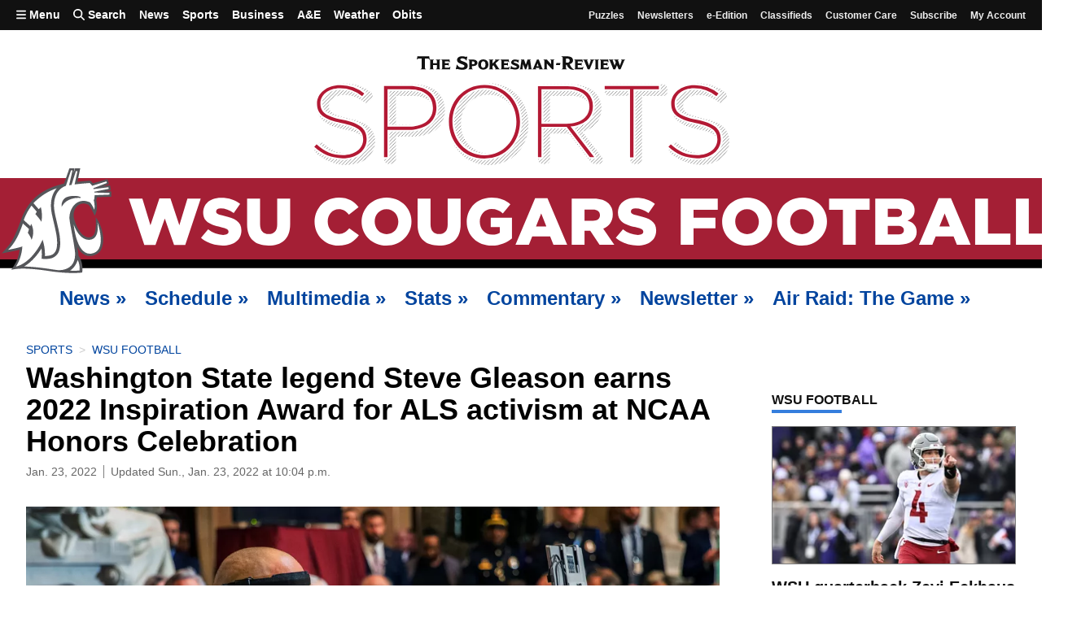

--- FILE ---
content_type: text/javascript; charset=utf-8
request_url: https://givebuttercdn.com/build/ContactInfo.DYg-k2tf.1.0.0.js
body_size: 25272
content:
import{S as oe,i as ue,s as ae,d as M,t as P,a as C,g as ne,c as ie,f as _,b as A,A as K,e as y,ad as $e,C as Oe,R as ee,U as me,z as ve,ah as ge,V as Se,r as v,u as G,E as qe,H as Ve,I as We,J as Ye,x as be,M as z,k as Z,a9 as Wt,o as x,q as fe,v as j,a1 as ye,y as ze,a8 as Je,w as Ze,an as le,ao as Yt,a6 as $t,Y as Ie,h as V,m as W,j as Y,W as el,L as Re,p as Fe,l as J,n as Q,X as lt,a2 as tl,N as Pe,G as Me,P as et,ak as tt,F as xe,af as Zt,aj as ll,T as nt,Z as Xe}from"./bundle-mjs.Bv3UvERr.1.0.0.js";import{E as nl,G as il,H as rl,J as ol,P as ul,F as Ue,a as al,A as zt,I as sl,K as fl,L as cl,M as dl,N as ml,O as _l,u as it,B as gl}from"./Input.DP3wwTPj.1.0.0.js";import{c as bl,g as hl,A as Jt,e as ke,P as Qt,d as rt,O as ot,b as ut}from"./utils.DqsS7ped.1.0.0.js";import{c as pl,r as Xt,d as kl,b as vl,p as yl,a as wl}from"./filepond-plugin-file-validate-type.esm.BBJIYh9x.1.0.0.js";import{p as Sl}from"./index.CnxpDIFU.1.0.0.js";import{u as Cl}from"./usePosthog.CBuYbqTP.1.0.0.js";import{g as Tl}from"./_commonjsHelpers.D6-XlEtG.1.0.0.js";const El=l=>({}),at=l=>({});function Pl(l){let e,t,n,o;const i=l[27].label,r=qe(i,l,l[26],at),u=r||Fl(l);let a=l[5]&&ft(l);function s(f,g){if(f[0]=="textarea")return Ol;if(f[0]=="password")return Ll;if(f[0]=="text")return Nl;if(f[0]=="number")return Al}let m=s(l),c=m&&m(l);return{c(){u&&u.c(),e=G(),a&&a.c(),t=G(),c&&c.c(),n=be()},m(f,g){u&&u.m(f,g),A(f,e,g),a&&a.m(f,g),A(f,t,g),c&&c.m(f,g),A(f,n,g),o=!0},p(f,g){r?r.p&&(!o||g[0]&67108864)&&Ve(r,i,f,f[26],o?Ye(i,f[26],g,El):We(f[26]),at):u&&u.p&&(!o||g[0]&32786)&&u.p(f,o?g:[-1,-1]),f[5]?a?a.p(f,g):(a=ft(f),a.c(),a.m(t.parentNode,t)):a&&(a.d(1),a=null),m===(m=s(f))&&c?c.p(f,g):(c&&c.d(1),c=m&&m(f),c&&(c.c(),c.m(n.parentNode,n)))},i(f){o||(C(u,f),o=!0)},o(f){P(u,f),o=!1},d(f){u&&u.d(f),f&&M(e),a&&a.d(f),f&&M(t),c&&c.d(f),f&&M(n)}}}function Ml(l){let e,t,n,o,i,r,u,a,s,m,c=[{type:"checkbox"},{name:l[6]},{class:n=ee(`mr-2 flex-none flex-shrink-0 border border-gray-300 transition checked:!border-gbtheme-300 checked:!bg-gbtheme-500 focus:border-gbtheme-300 focus:!outline-none focus:ring-4 focus:ring-gbtheme-50 focus:ring-opacity-60
                    ${l[10]in l[21]?"!border-red-300 checked:!border-red-300 focus:border-red-300 focus:ring-red-50":""}`,l[14])},l[19]],f={};for(let b=0;b<c.length;b+=1)f=me(f,c[b]);const g=[Gl,Bl],d=[];function p(b,k){return b[4]?0:1}return i=p(l),r=d[i]=g[i](l),{c(){e=y("label"),t=y("input"),o=G(),r.c(),ge(t,f),_(e,"class",u=ee("flex select-none items-start leading-tight",l[16]))},m(b,k){A(b,e,k),v(e,t),t.autofocus&&t.focus(),t.checked=l[2],v(e,o),d[i].m(e,null),a=!0,s||(m=[K(t,"change",l[45]),K(t,"change",l[28])],s=!0)},p(b,k){ge(t,f=Se(c,[{type:"checkbox"},(!a||k[0]&64)&&{name:b[6]},(!a||k[0]&2114560&&n!==(n=ee(`mr-2 flex-none flex-shrink-0 border border-gray-300 transition checked:!border-gbtheme-300 checked:!bg-gbtheme-500 focus:border-gbtheme-300 focus:!outline-none focus:ring-4 focus:ring-gbtheme-50 focus:ring-opacity-60
                    ${b[10]in b[21]?"!border-red-300 checked:!border-red-300 focus:border-red-300 focus:ring-red-50":""}`,b[14])))&&{class:n},k[0]&524288&&b[19]])),k[0]&4&&(t.checked=b[2]);let h=i;i=p(b),i===h?d[i].p(b,k):(ne(),P(d[h],1,1,()=>{d[h]=null}),ie(),r=d[i],r?r.p(b,k):(r=d[i]=g[i](b),r.c()),C(r,1),r.m(e,null)),(!a||k[0]&65536&&u!==(u=ee("flex select-none items-start leading-tight",b[16])))&&_(e,"class",u)},i(b){a||(C(r),a=!0)},o(b){P(r),a=!1},d(b){b&&M(e),d[i].d(),s=!1,ve(m)}}}function st(l){let e,t,n;return{c(){e=y("label"),t=j(l[4]),_(e,"for",l[1]),_(e,"class",n=ee("font-medium",l[15]))},m(o,i){A(o,e,i),v(e,t)},p(o,i){i[0]&16&&fe(t,o[4]),i[0]&2&&_(e,"for",o[1]),i[0]&32768&&n!==(n=ee("font-medium",o[15]))&&_(e,"class",n)},d(o){o&&M(e)}}}function Fl(l){let e,t=l[4]&&st(l);return{c(){t&&t.c(),e=be()},m(n,o){t&&t.m(n,o),A(n,e,o)},p(n,o){n[4]?t?t.p(n,o):(t=st(n),t.c(),t.m(e.parentNode,e)):t&&(t.d(1),t=null)},d(n){t&&t.d(n),n&&M(e)}}}function ft(l){let e,t,n;return{c(){e=y("p"),t=j(l[5]),_(e,"class",n=ee("text-sm text-gray-500",l[17]))},m(o,i){A(o,e,i),v(e,t)},p(o,i){i[0]&32&&fe(t,o[5]),i[0]&131072&&n!==(n=ee("text-sm text-gray-500",o[17]))&&_(e,"class",n)},d(o){o&&M(e)}}}function Al(l){let e,t,n,o,i=[{name:l[6]},{id:l[1]},{autocomplete:l[7]},{placeholder:l[8]},{readOnly:l[11]},{type:"number"},{class:t=ee(`mt-1 h-button-input w-full appearance-none rounded-lg border bg-white px-3 text-gray-800 transition placeholder:text-gray-500 focus:border-gbtheme-300 focus:outline-none focus:ring-4 focus:ring-gbtheme-50 focus:ring-opacity-60
                        ${l[10]in l[21]&&"border-red-300 focus:border-red-300 focus:ring-red-50"}`,l[14])},l[19]],r={};for(let u=0;u<i.length;u+=1)r=me(r,i[u]);return{c(){e=y("input"),ge(e,r)},m(u,a){A(u,e,a),e.autofocus&&e.focus(),l[49](e),ye(e,l[2]),n||(o=[Je(l[18].call(null,e)),K(e,"input",l[50]),K(e,"keydown",l[41]),K(e,"keyup",l[42]),K(e,"blur",l[43]),K(e,"input",l[44])],n=!0)},p(u,a){ge(e,r=Se(i,[a[0]&64&&{name:u[6]},a[0]&2&&{id:u[1]},a[0]&128&&{autocomplete:u[7]},a[0]&256&&{placeholder:u[8]},a[0]&2048&&{readOnly:u[11]},{type:"number"},a[0]&2114560&&t!==(t=ee(`mt-1 h-button-input w-full appearance-none rounded-lg border bg-white px-3 text-gray-800 transition placeholder:text-gray-500 focus:border-gbtheme-300 focus:outline-none focus:ring-4 focus:ring-gbtheme-50 focus:ring-opacity-60
                        ${u[10]in u[21]&&"border-red-300 focus:border-red-300 focus:ring-red-50"}`,u[14]))&&{class:t},a[0]&524288&&u[19]])),a[0]&4&&Wt(e.value)!==u[2]&&ye(e,u[2])},d(u){u&&M(e),l[49](null),n=!1,ve(o)}}}function Nl(l){let e,t,n,o,i,r,u,a=[{name:l[6]},{id:l[1]},{autocomplete:l[7]},{placeholder:l[8]},{readOnly:l[11]},{type:"text"},{class:n=ee(`mt-1 h-button-input w-full appearance-none rounded-lg border bg-white px-3 text-gray-800 transition placeholder:text-gray-500 focus:border-gbtheme-300 focus:outline-none focus:ring-4 focus:ring-gbtheme-50 focus:ring-opacity-60
                        ${l[10]in l[21]&&"border-red-300 focus:border-red-300 focus:ring-red-50"}`,l[14])},l[19]],s={};for(let f=0;f<a.length;f+=1)s=me(s,a[f]);let m=l[23]=="password"&&Il(l),c=l[13]&&ct(l);return{c(){e=y("div"),t=y("input"),o=G(),m&&m.c(),i=G(),c&&c.c(),ge(t,s),_(e,"class","relative")},m(f,g){A(f,e,g),v(e,t),t.autofocus&&t.focus(),l[47](t),ye(t,l[2]),v(e,o),m&&m.m(e,null),v(e,i),c&&c.m(e,null),r||(u=[Je(l[18].call(null,t)),K(t,"input",l[48]),K(t,"keydown",l[37]),K(t,"keyup",l[38]),K(t,"blur",l[39]),K(t,"input",l[40])],r=!0)},p(f,g){ge(t,s=Se(a,[g[0]&64&&{name:f[6]},g[0]&2&&{id:f[1]},g[0]&128&&{autocomplete:f[7]},g[0]&256&&{placeholder:f[8]},g[0]&2048&&{readOnly:f[11]},{type:"text"},g[0]&2114560&&n!==(n=ee(`mt-1 h-button-input w-full appearance-none rounded-lg border bg-white px-3 text-gray-800 transition placeholder:text-gray-500 focus:border-gbtheme-300 focus:outline-none focus:ring-4 focus:ring-gbtheme-50 focus:ring-opacity-60
                        ${f[10]in f[21]&&"border-red-300 focus:border-red-300 focus:ring-red-50"}`,f[14]))&&{class:n},g[0]&524288&&f[19]])),g[0]&4&&t.value!==f[2]&&ye(t,f[2]),f[23]=="password"&&m.p(f,g),f[13]?c?c.p(f,g):(c=ct(f),c.c(),c.m(e,null)):c&&(c.d(1),c=null)},d(f){f&&M(e),l[47](null),m&&m.d(),c&&c.d(),r=!1,ve(u)}}}function Ll(l){let e,t,n,o,i,r,u,a,s,m,c,f=[{name:l[6]},{id:l[1]},{autocomplete:l[7]},{placeholder:l[8]},{type:"password"},{class:n=ee(`mt-1 h-button-input w-full appearance-none rounded-lg border bg-white px-3 text-gray-800 transition placeholder:text-gray-500 focus:border-gbtheme-300 focus:outline-none focus:ring-4 focus:ring-gbtheme-50 focus:ring-opacity-60
                        ${l[10]in l[21]&&"border-red-300 focus:border-red-300 focus:ring-red-50"}`,l[14])},l[19]],g={};for(let d=0;d<f.length;d+=1)g=me(g,f[d]);return{c(){e=y("div"),t=y("input"),o=G(),i=y("button"),r=y("img"),a=G(),s=y("span"),s.textContent="Show password visibility",ge(t,g),_(r,"aria-hidden","true"),_(r,"alt","Eye"),ze(r.src,u=nl)||_(r,"src",u),_(r,"draggable","false"),_(s,"class","sr-only"),_(i,"type","button"),_(i,"class","absolute right-0 top-4 mr-2 w-6 rounded-full ring-offset-2 focus:outline-none focus:ring-2 focus:ring-gbtheme-200"),_(e,"class","relative")},m(d,p){A(d,e,p),v(e,t),t.autofocus&&t.focus(),ye(t,l[2]),v(e,o),v(e,i),v(i,r),v(i,a),v(i,s),m||(c=[K(t,"input",l[46]),K(t,"keydown",l[33]),K(t,"keyup",l[34]),K(t,"blur",l[35]),K(t,"input",l[36]),K(i,"click",l[25])],m=!0)},p(d,p){ge(t,g=Se(f,[p[0]&64&&{name:d[6]},p[0]&2&&{id:d[1]},p[0]&128&&{autocomplete:d[7]},p[0]&256&&{placeholder:d[8]},{type:"password"},p[0]&2114560&&n!==(n=ee(`mt-1 h-button-input w-full appearance-none rounded-lg border bg-white px-3 text-gray-800 transition placeholder:text-gray-500 focus:border-gbtheme-300 focus:outline-none focus:ring-4 focus:ring-gbtheme-50 focus:ring-opacity-60
                        ${d[10]in d[21]&&"border-red-300 focus:border-red-300 focus:ring-red-50"}`,d[14]))&&{class:n},p[0]&524288&&d[19]])),p[0]&4&&t.value!==d[2]&&ye(t,d[2])},d(d){d&&M(e),m=!1,ve(c)}}}function Ol(l){let e,t,n,o,i=[{name:l[6]},{id:l[1]},{type:l[0]},{value:l[2]},{autocomplete:l[7]},{placeholder:l[8]},{class:t=ee(`mt-1 h-[88px] w-full resize-none appearance-none rounded-lg border bg-white px-[15px] pb-3.5 pt-[13px] text-gray-800 transition placeholder:text-gray-500 focus:border-gbtheme-300 focus:outline-none focus:ring-4 focus:ring-gbtheme-50 focus:ring-opacity-60
                    ${l[10]in l[21]&&"border-red-300 focus:border-red-300 focus:ring-red-50"}`,l[14])},l[19]],r={};for(let u=0;u<i.length;u+=1)r=me(r,i[u]);return{c(){e=y("textarea"),ge(e,r)},m(u,a){A(u,e,a),e.autofocus&&e.focus(),n||(o=[K(e,"keydown",l[29]),K(e,"keyup",l[30]),K(e,"blur",l[31]),K(e,"input",l[32])],n=!0)},p(u,a){ge(e,r=Se(i,[a[0]&64&&{name:u[6]},a[0]&2&&{id:u[1]},a[0]&1&&{type:u[0]},a[0]&4&&{value:u[2]},a[0]&128&&{autocomplete:u[7]},a[0]&256&&{placeholder:u[8]},a[0]&2114560&&t!==(t=ee(`mt-1 h-[88px] w-full resize-none appearance-none rounded-lg border bg-white px-[15px] pb-3.5 pt-[13px] text-gray-800 transition placeholder:text-gray-500 focus:border-gbtheme-300 focus:outline-none focus:ring-4 focus:ring-gbtheme-50 focus:ring-opacity-60
                    ${u[10]in u[21]&&"border-red-300 focus:border-red-300 focus:ring-red-50"}`,u[14]))&&{class:t},a[0]&524288&&u[19]]))},d(u){u&&M(e),n=!1,ve(o)}}}function Il(l){let e,t,n,o,i,r,u;return{c(){e=y("button"),t=y("img"),o=G(),i=y("span"),i.textContent="Hide password visibility",_(t,"aria-hidden","true"),_(t,"alt","Eye off"),ze(t.src,n=il)||_(t,"src",n),_(t,"draggable","false"),_(i,"class","sr-only"),_(e,"type","button"),_(e,"class","absolute right-0 top-4 mr-2 w-6 rounded-full ring-offset-2 focus:outline-none focus:ring-2 focus:ring-gbtheme-200")},m(a,s){A(a,e,s),v(e,t),v(e,o),v(e,i),r||(u=K(e,"click",l[25]),r=!0)},p:x,d(a){a&&M(e),r=!1,u()}}}function ct(l){let e,t,n;function o(u,a){return u[20]?Ul:Rl}let i=o(l),r=i(l);return{c(){e=y("span"),r.c(),_(e,"data-copy-text",l[2]),_(e,"class","absolute right-0 top-0 mr-4 mt-4 flex cursor-pointer text-sm font-semibold text-black")},m(u,a){A(u,e,a),r.m(e,null),t||(n=Je(bl.call(null,e)),t=!0)},p(u,a){i===(i=o(u))&&r?r.p(u,a):(r.d(1),r=i(u),r&&(r.c(),r.m(e,null))),a[0]&4&&_(e,"data-copy-text",u[2])},d(u){u&&M(e),r.d(),t=!1,n()}}}function Rl(l){let e,t,n;return{c(){e=y("img"),n=j(`
                            Copy`),_(e,"alt","Copy"),Ze(e,"width","16px"),_(e,"class","mr-1"),ze(e.src,t=ol)||_(e,"src",t)},m(o,i){A(o,e,i),A(o,n,i)},p:x,d(o){o&&M(e),o&&M(n)}}}function Ul(l){let e,t,n;return{c(){e=y("img"),n=j(`
                            Copied`),_(e,"alt","Check"),Ze(e,"width","16px"),_(e,"class","mr-1"),ze(e.src,t=rl)||_(e,"src",t)},m(o,i){A(o,e,i),A(o,n,i)},p:x,d(o){o&&M(e),o&&M(n)}}}function Bl(l){let e;const t=l[27].default,n=qe(t,l,l[26],null);return{c(){n&&n.c()},m(o,i){n&&n.m(o,i),e=!0},p(o,i){n&&n.p&&(!e||i[0]&67108864)&&Ve(n,t,o,o[26],e?Ye(t,o[26],i,null):We(o[26]),null)},i(o){e||(C(n,o),e=!0)},o(o){P(n,o),e=!1},d(o){n&&n.d(o)}}}function Gl(l){let e,t,n,o,i,r=l[5]&&dt(l);return{c(){e=y("div"),t=y("span"),n=j(l[4]),i=G(),r&&r.c(),_(t,"class",o=ee("-mt-px cursor-pointer border-y border-transparent leading-tight text-gray-800",l[15])),_(e,"class","flex flex-col")},m(u,a){A(u,e,a),v(e,t),v(t,n),v(e,i),r&&r.m(e,null)},p(u,a){a[0]&16&&fe(n,u[4]),a[0]&32768&&o!==(o=ee("-mt-px cursor-pointer border-y border-transparent leading-tight text-gray-800",u[15]))&&_(t,"class",o),u[5]?r?r.p(u,a):(r=dt(u),r.c(),r.m(e,null)):r&&(r.d(1),r=null)},i:x,o:x,d(u){u&&M(e),r&&r.d()}}}function dt(l){let e,t;return{c(){e=y("span"),_(e,"class",t=ee("mt-0.5 text-sm text-gray-500",l[17]))},m(n,o){A(n,e,o),e.innerHTML=l[5]},p(n,o){o[0]&32&&(e.innerHTML=n[5]),o[0]&131072&&t!==(t=ee("mt-0.5 text-sm text-gray-500",n[17]))&&_(e,"class",t)},d(n){n&&M(e)}}}function Dl(l){let e,t,n,o,i,r,u;const a=[Ml,Pl],s=[];function m(c,f){return c[0]=="checkbox"?0:1}return t=m(l),n=s[t]=a[t](l),{c(){e=y("div"),n.c(),_(e,"class",o=(l[12]?"":"w-full")+" relative text-left "+(l[9]?"mt-6":""))},m(c,f){A(c,e,f),s[t].m(e,null),i=!0,r||(u=K(window,"copysuccess",l[24]),r=!0)},p(c,f){let g=t;t=m(c),t===g?s[t].p(c,f):(ne(),P(s[g],1,1,()=>{s[g]=null}),ie(),n=s[t],n?n.p(c,f):(n=s[t]=a[t](c),n.c()),C(n,1),n.m(e,null)),(!i||f[0]&4608&&o!==(o=(c[12]?"":"w-full")+" relative text-left "+(c[9]?"mt-6":"")))&&_(e,"class",o)},i(c){i||(C(n),i=!0)},o(c){P(n),i=!1},d(c){c&&M(e),s[t].d(),r=!1,u()}}}function Hl(l,e,t){let n,{$$slots:o={},$$scope:i}=e;const{errors:r}=$e("form");Oe(l,r,T=>t(21,n=T));let{type:u="text"}=e,{label:a=""}=e,{description:s}=e,{name:m}=e,{htmlId:c}=e,{autocomplete:f}=e,{placeholder:g}=e,{marginTop:d=!0}=e,{errorKey:p=m}=e,{value:b=u==="checkbox"?!1:""}=e,{readonly:k}=e,{widthAuto:h}=e,{showCopyButton:w=!1}=e,{rawField:E}=e,{classes:U=""}=e,{labelClasses:X=""}=e,{checkboxLabelWrapClasses:S=""}=e,{descriptionClasses:B=""}=e,{action:N=T=>{}}=e,{inputProps:H={}}=e,L=!1,$=u;c=c||m;function I(){t(20,L=!0),setTimeout(function(){t(20,L=!1)},2e3)}function O(){t(0,u=u==="password"?"text":"password")}function D(T){z.call(this,l,T)}function te(T){z.call(this,l,T)}function re(T){z.call(this,l,T)}function he(T){z.call(this,l,T)}function pe(T){z.call(this,l,T)}function R(T){z.call(this,l,T)}function ce(T){z.call(this,l,T)}function we(T){z.call(this,l,T)}function Ce(T){z.call(this,l,T)}function _e(T){z.call(this,l,T)}function Te(T){z.call(this,l,T)}function Ae(T){z.call(this,l,T)}function F(T){z.call(this,l,T)}function Qe(T){z.call(this,l,T)}function Be(T){z.call(this,l,T)}function q(T){z.call(this,l,T)}function se(T){z.call(this,l,T)}function Ne(){b=this.checked,t(2,b)}function Ge(){b=this.value,t(2,b)}function De(T){Z[T?"unshift":"push"](()=>{E=T,t(3,E)})}function Le(){b=this.value,t(2,b)}function He(T){Z[T?"unshift":"push"](()=>{E=T,t(3,E)})}function Ke(){b=Wt(this.value),t(2,b)}return l.$$set=T=>{"type"in T&&t(0,u=T.type),"label"in T&&t(4,a=T.label),"description"in T&&t(5,s=T.description),"name"in T&&t(6,m=T.name),"htmlId"in T&&t(1,c=T.htmlId),"autocomplete"in T&&t(7,f=T.autocomplete),"placeholder"in T&&t(8,g=T.placeholder),"marginTop"in T&&t(9,d=T.marginTop),"errorKey"in T&&t(10,p=T.errorKey),"value"in T&&t(2,b=T.value),"readonly"in T&&t(11,k=T.readonly),"widthAuto"in T&&t(12,h=T.widthAuto),"showCopyButton"in T&&t(13,w=T.showCopyButton),"rawField"in T&&t(3,E=T.rawField),"classes"in T&&t(14,U=T.classes),"labelClasses"in T&&t(15,X=T.labelClasses),"checkboxLabelWrapClasses"in T&&t(16,S=T.checkboxLabelWrapClasses),"descriptionClasses"in T&&t(17,B=T.descriptionClasses),"action"in T&&t(18,N=T.action),"inputProps"in T&&t(19,H=T.inputProps),"$$scope"in T&&t(26,i=T.$$scope)},[u,c,b,E,a,s,m,f,g,d,p,k,h,w,U,X,S,B,N,H,L,n,r,$,I,O,i,o,D,te,re,he,pe,R,ce,we,Ce,_e,Te,Ae,F,Qe,Be,q,se,Ne,Ge,De,Le,He,Ke]}class Ee extends oe{constructor(e){super(),ue(this,e,Hl,Dl,ae,{type:0,label:4,description:5,name:6,htmlId:1,autocomplete:7,placeholder:8,marginTop:9,errorKey:10,value:2,readonly:11,widthAuto:12,showCopyButton:13,rawField:3,classes:14,labelClasses:15,checkboxLabelWrapClasses:16,descriptionClasses:17,action:18,inputProps:19},null,[-1,-1])}}function Kl(l){let e,t;return{c(){e=y("div"),t=y("input"),_(t,"type","file"),_(t,"id",l[1]),_(t,"name",l[2]),_(t,"class",l[0]),_(t,"accept",l[6]),t.multiple=l[3],t.required=l[4],_(t,"capture",l[5]),_(e,"class","filepond--wrapper")},m(n,o){A(n,e,o),v(e,t),l[24](t)},p(n,[o]){o&2&&_(t,"id",n[1]),o&4&&_(t,"name",n[2]),o&1&&_(t,"class",n[0]),o&64&&_(t,"accept",n[6]),o&8&&(t.multiple=n[3]),o&16&&(t.required=n[4]),o&32&&_(t,"capture",n[5])},i:x,o:x,d(n){n&&M(e),l[24](null)}}}function ql(l,e,t){const n=Xt,o=kl();let i,r,{class:u=void 0}=e,{id:a=void 0}=e,{name:s=void 0}=e,{allowMultiple:m=void 0}=e,{required:c=void 0}=e,{captureMethod:f=void 0}=e,{acceptedFileTypes:g=void 0}=e;const d=()=>{};let{addFile:p=d}=e,{addFiles:b=d}=e,{browse:k=d}=e,{fireSync:h=d}=e,{getFile:w=d}=e,{getFiles:E=d}=e,{moveFile:U=d}=e,{prepareFile:X=d}=e,{prepareFiles:S=d}=e,{processFile:B=d}=e,{processFiles:N=d}=e,{removeFile:H=d}=e,{removeFiles:L=d}=e,{sort:$=d}=e;Yt(()=>{o&&(r?r.setOptions(e):(r=pl(i,{...e}),t(8,p=r.addFile),t(9,b=r.addFiles),t(19,H=r.removeFile),t(20,L=r.removeFiles),t(10,k=r.browse),t(11,h=r.fireSync),t(12,w=r.getFile),t(13,E=r.getFiles),t(14,U=r.moveFile),t(15,X=r.prepareFile),t(16,S=r.prepareFiles),t(17,B=r.processFile),t(18,N=r.processFiles),t(21,$=r.sort)))}),$t(()=>{r&&(r.destroy(),r=void 0)});function I(O){Z[O?"unshift":"push"](()=>{i=O,t(7,i)})}return l.$$set=O=>{t(27,e=me(me({},e),Ie(O))),"class"in O&&t(0,u=O.class),"id"in O&&t(1,a=O.id),"name"in O&&t(2,s=O.name),"allowMultiple"in O&&t(3,m=O.allowMultiple),"required"in O&&t(4,c=O.required),"captureMethod"in O&&t(5,f=O.captureMethod),"acceptedFileTypes"in O&&t(6,g=O.acceptedFileTypes),"addFile"in O&&t(8,p=O.addFile),"addFiles"in O&&t(9,b=O.addFiles),"browse"in O&&t(10,k=O.browse),"fireSync"in O&&t(11,h=O.fireSync),"getFile"in O&&t(12,w=O.getFile),"getFiles"in O&&t(13,E=O.getFiles),"moveFile"in O&&t(14,U=O.moveFile),"prepareFile"in O&&t(15,X=O.prepareFile),"prepareFiles"in O&&t(16,S=O.prepareFiles),"processFile"in O&&t(17,B=O.processFile),"processFiles"in O&&t(18,N=O.processFiles),"removeFile"in O&&t(19,H=O.removeFile),"removeFiles"in O&&t(20,L=O.removeFiles),"sort"in O&&t(21,$=O.sort)},e=Ie(e),[u,a,s,m,c,f,g,i,p,b,k,h,w,E,U,X,S,B,N,H,L,$,n,o,I]}class Vl extends oe{constructor(e){super(),ue(this,e,ql,Kl,ae,{registerPlugin:22,isSupported:23,class:0,id:1,name:2,allowMultiple:3,required:4,captureMethod:5,acceptedFileTypes:6,addFile:8,addFiles:9,browse:10,fireSync:11,getFile:12,getFiles:13,moveFile:14,prepareFile:15,prepareFiles:16,processFile:17,processFiles:18,removeFile:19,removeFiles:20,sort:21})}get registerPlugin(){return this.$$.ctx[22]}get isSupported(){return this.$$.ctx[23]}get class(){return this.$$.ctx[0]}set class(e){this.$$set({class:e}),le()}get id(){return this.$$.ctx[1]}set id(e){this.$$set({id:e}),le()}get name(){return this.$$.ctx[2]}set name(e){this.$$set({name:e}),le()}get allowMultiple(){return this.$$.ctx[3]}set allowMultiple(e){this.$$set({allowMultiple:e}),le()}get required(){return this.$$.ctx[4]}set required(e){this.$$set({required:e}),le()}get captureMethod(){return this.$$.ctx[5]}set captureMethod(e){this.$$set({captureMethod:e}),le()}get acceptedFileTypes(){return this.$$.ctx[6]}set acceptedFileTypes(e){this.$$set({acceptedFileTypes:e}),le()}get addFile(){return this.$$.ctx[8]}set addFile(e){this.$$set({addFile:e}),le()}get addFiles(){return this.$$.ctx[9]}set addFiles(e){this.$$set({addFiles:e}),le()}get browse(){return this.$$.ctx[10]}set browse(e){this.$$set({browse:e}),le()}get fireSync(){return this.$$.ctx[11]}set fireSync(e){this.$$set({fireSync:e}),le()}get getFile(){return this.$$.ctx[12]}set getFile(e){this.$$set({getFile:e}),le()}get getFiles(){return this.$$.ctx[13]}set getFiles(e){this.$$set({getFiles:e}),le()}get moveFile(){return this.$$.ctx[14]}set moveFile(e){this.$$set({moveFile:e}),le()}get prepareFile(){return this.$$.ctx[15]}set prepareFile(e){this.$$set({prepareFile:e}),le()}get prepareFiles(){return this.$$.ctx[16]}set prepareFiles(e){this.$$set({prepareFiles:e}),le()}get processFile(){return this.$$.ctx[17]}set processFile(e){this.$$set({processFile:e}),le()}get processFiles(){return this.$$.ctx[18]}set processFiles(e){this.$$set({processFiles:e}),le()}get removeFile(){return this.$$.ctx[19]}set removeFile(e){this.$$set({removeFile:e}),le()}get removeFiles(){return this.$$.ctx[20]}set removeFiles(e){this.$$set({removeFiles:e}),le()}get sort(){return this.$$.ctx[21]}set sort(e){this.$$set({sort:e}),le()}}function Wl(l){let e,t,n;return t=new Vl({props:{name:l[0],server:l[3],labelIdle:l[1],allowMultiple:!1,credits:!1,allowFileTypeValidation:!0,acceptedFileTypes:["image/*"],allowFileSizeValidation:!0,maxFileSize:"1MB",stylePanelLayout:l[2]}}),{c(){e=y("div"),Y(t.$$.fragment)},m(o,i){A(o,e,i),W(t,e,null),n=!0},p(o,[i]){const r={};i&1&&(r.name=o[0]),i&2&&(r.labelIdle=o[1]),i&4&&(r.stylePanelLayout=o[2]),t.$set(r)},i(o){n||(C(t.$$.fragment,o),n=!0)},o(o){P(t.$$.fragment,o),n=!1},d(o){o&&M(e),V(t)}}}function Yl(l,e,t){Xt(vl,yl,wl);let{name:n="file"}=e,{labelIdle:o=""}=e,{stylePanelLayout:i}=e,r={url:"/filepond",headers:{"X-CSRF-TOKEN":hl()}};return l.$$set=u=>{"name"in u&&t(0,n=u.name),"labelIdle"in u&&t(1,o=u.labelIdle),"stylePanelLayout"in u&&t(2,i=u.stylePanelLayout)},[n,o,i,r]}class Zl extends oe{constructor(e){super(),ue(this,e,Yl,Wl,ae,{name:0,labelIdle:1,stylePanelLayout:2})}}function zl(l){let e,t;const n=[l[5],{label:l[0]},{name:l[1]},{classes:`
        ${l[2]in l[3]?"!border-red-300 checked:!border-red-300 focus:border-red-300 focus:ring-red-50":""}`},{placeholder:" "}];let o={};for(let i=0;i<n.length;i+=1)o=me(o,n[i]);return e=new ul({props:o}),{c(){Y(e.$$.fragment)},m(i,r){W(e,i,r),t=!0},p(i,[r]){const u=r&47?Se(n,[r&32&&el(i[5]),r&1&&{label:i[0]},r&2&&{name:i[1]},r&12&&{classes:`
        ${i[2]in i[3]?"!border-red-300 checked:!border-red-300 focus:border-red-300 focus:ring-red-50":""}`},n[4]]):{};e.$set(u)},i(i){t||(C(e.$$.fragment,i),t=!0)},o(i){P(e.$$.fragment,i),t=!1},d(i){V(e,i)}}}function Jl(l,e,t){let n,{label:o="Phone*"}=e,{name:i="phone"}=e,{errorKey:r=i}=e;const{errors:u}=$e("form");return Oe(l,u,a=>t(3,n=a)),l.$$set=a=>{t(5,e=me(me({},e),Ie(a))),"label"in a&&t(0,o=a.label),"name"in a&&t(1,i=a.name),"errorKey"in a&&t(2,r=a.errorKey)},e=Ie(e),[o,i,r,n,u,e]}class Ql extends oe{constructor(e){super(),ue(this,e,Jl,zl,ae,{label:0,name:1,errorKey:2})}}function mt(l){let e,t;return e=new Zl({props:{labelIdle:`
                    <div class="flex flex-col @sm:flex-row items-start @sm:items-center gap-2">
                        <div class="bg-gray-50 rounded-full flex items-center justify-center shrink-0 p-3">
                            <i class="fa-regular fa-user"></i>
                        </div>
                        <div class="flex flex-col items-start">
                            <span class="font-medium">Profile Photo</span>
                            <span class="!text-sm text-gray-500">Upload an image (png, jpg, gif)</span>
                        </div>
                     </div>
                `}}),{c(){Y(e.$$.fragment)},m(n,o){W(e,n,o),t=!0},i(n){t||(C(e.$$.fragment,n),t=!0)},o(n){P(e.$$.fragment,n),t=!1},d(n){V(e,n)}}}function _t(l){let e,t;return e=new zt({props:{type:Jt.WARNING,handleCloseAlert:l[10],message:"It looks like your name is similar to your organization name. Please enter your first & last name here."}}),{c(){Y(e.$$.fragment)},m(n,o){W(e,n,o),t=!0},p:x,i(n){t||(C(e.$$.fragment,n),t=!0)},o(n){P(e.$$.fragment,n),t=!1},d(n){V(e,n)}}}function gt(l){let e,t,n;function o(r){l[18](r)}let i={name:"phone",marginTop:!1,marginBottom:!1};return l[6]!==void 0&&(i.value=l[6]),e=new Ql({props:i}),Z.push(()=>J(e,"value",o)),{c(){Y(e.$$.fragment)},m(r,u){W(e,r,u),n=!0},p(r,u){const a={};!t&&u&64&&(t=!0,a.value=r[6],Q(()=>t=!1)),e.$set(a)},i(r){n||(C(e.$$.fragment,r),n=!0)},o(r){P(e.$$.fragment,r),n=!1},d(r){V(e,r)}}}function bt(l){let e;return{c(){e=y("div"),e.innerHTML=`<label class="flex text-black"><input class="h-4 w-4 shrink-0" style="margin-top: 5px !important" type="checkbox" name="newsletter" checked=""/> 
                    <span class="ml-1">Subscribe to the <a class="font-semibold text-black underline hover:underline" href="https://givebutter.com/blog" target="_blank" rel="noopener noreferrer">Givebutter Newsletter</a> for fundraising inspiration, tips, and best practices.</span></label>`,_(e,"class","mt-4")},m(t,n){A(t,e,n)},d(t){t&&M(e)}}}function Xl(l){let e,t,n,o,i,r,u,a,s,m,c,f,g,d,p,b,k,h,w,E,U=!l[0]&&mt();function X(D){l[15](D)}let S={name:"first_name",label:"First name*",type:"text",marginTop:!1};l[3]!==void 0&&(S.value=l[3]),i=new Ee({props:S}),Z.push(()=>J(i,"value",X)),i.$on("blur",l[11]);function B(D){l[16](D)}let N={name:"last_name",label:"Last name*",type:"text",marginTop:!1};l[4]!==void 0&&(N.value=l[4]),s=new Ee({props:N}),Z.push(()=>J(s,"value",B)),s.$on("blur",l[11]);let H=l[7]&&_t(l);function L(D){l[17](D)}let $={name:"email",label:"Email*",autocomplete:"email",type:"text",marginTop:!1};l[5]!==void 0&&($.value=l[5]),g=new Ee({props:$}),Z.push(()=>J(g,"value",L));let I=!l[1]&&gt(l);k=new Ee({props:{name:"password",label:"Password*",autocomplete:"new-password",type:"password",marginTop:!1}});let O=!l[2]&&bt();return{c(){e=y("div"),U&&U.c(),t=G(),n=y("div"),o=y("div"),Y(i.$$.fragment),u=G(),a=y("div"),Y(s.$$.fragment),c=G(),H&&H.c(),f=G(),Y(g.$$.fragment),p=G(),I&&I.c(),b=G(),Y(k.$$.fragment),h=G(),O&&O.c(),w=be(),_(o,"class","@sm:w-1/2"),_(a,"class","@sm:w-1/2"),_(n,"class","flex flex-col gap-4 @sm:flex-row"),_(e,"class","flex flex-col gap-4")},m(D,te){A(D,e,te),U&&U.m(e,null),v(e,t),v(e,n),v(n,o),W(i,o,null),v(n,u),v(n,a),W(s,a,null),v(e,c),H&&H.m(e,null),v(e,f),W(g,e,null),v(e,p),I&&I.m(e,null),v(e,b),W(k,e,null),A(D,h,te),O&&O.m(D,te),A(D,w,te),E=!0},p(D,te){D[0]?U&&(ne(),P(U,1,1,()=>{U=null}),ie()):U?te&1&&C(U,1):(U=mt(),U.c(),C(U,1),U.m(e,t));const re={};!r&&te&8&&(r=!0,re.value=D[3],Q(()=>r=!1)),i.$set(re);const he={};!m&&te&16&&(m=!0,he.value=D[4],Q(()=>m=!1)),s.$set(he),D[7]?H?(H.p(D,te),te&128&&C(H,1)):(H=_t(D),H.c(),C(H,1),H.m(e,f)):H&&(ne(),P(H,1,1,()=>{H=null}),ie());const pe={};!d&&te&32&&(d=!0,pe.value=D[5],Q(()=>d=!1)),g.$set(pe),D[1]?I&&(ne(),P(I,1,1,()=>{I=null}),ie()):I?(I.p(D,te),te&2&&C(I,1)):(I=gt(D),I.c(),C(I,1),I.m(e,b)),D[2]?O&&(O.d(1),O=null):O||(O=bt(),O.c(),O.m(w.parentNode,w))},i(D){E||(C(U),C(i.$$.fragment,D),C(s.$$.fragment,D),C(H),C(g.$$.fragment,D),C(I),C(k.$$.fragment,D),E=!0)},o(D){P(U),P(i.$$.fragment,D),P(s.$$.fragment,D),P(H),P(g.$$.fragment,D),P(I),P(k.$$.fragment,D),E=!1},d(D){D&&M(e),U&&U.d(),V(i),V(s),H&&H.d(),V(g),I&&I.d(),V(k),D&&M(h),O&&O.d(D),D&&M(w)}}}function jl(l){let e;return{c(){e=y("span"),e.innerHTML=`<p class="mt-2 text-center text-xs text-gray-500">By creating an account, you agree to the
                <br/> 
                <a href="/terms" class="text-black hover:text-black" target="_blank" rel="noopener noreferrer">Terms of Service</a>
                and
                <a href="/privacy" class="text-black hover:text-black" target="_blank" rel="noopener noreferrer">Privacy Policy</a></p>`,_(e,"slot","after-button")},m(t,n){A(t,e,n)},p:x,d(t){t&&M(e)}}}function xl(l){let e,t,n,o,i;return t=new Ue({props:{method:"POST",action:l[8],buttonText:"Sign Up",buttonType:"",hideButtonMargin:!0,buttonClasses:"mt-4",onBeforeSubmit:$l,onSuccess:l[9],onFailure:en,$$slots:{"after-button":[jl],default:[Xl]},$$scope:{ctx:l}}}),o=new al({}),{c(){e=y("div"),Y(t.$$.fragment),n=G(),Y(o.$$.fragment),_(e,"class","w-full text-left")},m(r,u){A(r,e,u),W(t,e,null),A(r,n,u),W(o,r,u),i=!0},p(r,[u]){const a={};u&256&&(a.action=r[8]),u&2097407&&(a.$$scope={dirty:u,ctx:r}),t.$set(a)},i(r){i||(C(t.$$.fragment,r),C(o.$$.fragment,r),i=!0)},o(r){P(t.$$.fragment,r),P(o.$$.fragment,r),i=!1},d(r){r&&M(e),V(t),r&&M(n),V(o,r)}}}function $l(l){var e;(e=window==null?void 0:window.posthog)==null||e.capture("User.Create.Submitted")}function en(l){var e;(e=window==null?void 0:window.posthog)==null||e.capture("User.Create.Failed",{errors:l})}function tn(l,e,t){let n;const o=Re();let{hideProfilePicture:i=!1}=e,{hidePhone:r=!1}=e,{hideNewsletter:u=!1}=e,{warnOnName:a}=e,{bidder:s}=e,{auction:m}=e,c,f,g,d,p=!1;Fe(()=>{s==null||s.id,t(3,c=s==null?void 0:s.first_name),t(4,f=s==null?void 0:s.last_name),t(5,g=s==null?void 0:s.email),t(6,d=s==null?void 0:s.phone)});function b(S){var B;o("signedup",{user:S.user||((B=S.data)==null?void 0:B.user)})}function k(){t(7,p=!1)}function h(){t(7,p=!1),a&&c&&f&&a.toLowerCase().includes(c.toLowerCase())&&a.toLowerCase().includes(f.toLowerCase())&&t(7,p=!0)}function w(S){c=S,t(3,c)}function E(S){f=S,t(4,f)}function U(S){g=S,t(5,g)}function X(S){d=S,t(6,d)}return l.$$set=S=>{"hideProfilePicture"in S&&t(0,i=S.hideProfilePicture),"hidePhone"in S&&t(1,r=S.hidePhone),"hideNewsletter"in S&&t(2,u=S.hideNewsletter),"warnOnName"in S&&t(12,a=S.warnOnName),"bidder"in S&&t(13,s=S.bidder),"auction"in S&&t(14,m=S.auction)},l.$$.update=()=>{l.$$.dirty&24576&&t(8,n=m&&(s!=null&&s.id)?`/campaign-api/auctions/${m.id}/bidders/${s.id}/complete-registration`:"/register")},[i,r,u,c,f,g,d,p,n,b,k,h,a,s,m,w,E,U,X]}class ln extends oe{constructor(e){super(),ue(this,e,tn,xl,ae,{hideProfilePicture:0,hidePhone:1,hideNewsletter:2,warnOnName:12,bidder:13,auction:14})}}function nn(l){let e,t,n,o,i,r,u,a,s,m,c,f=[{id:n=`label_${l[4]}`},{type:"text"},{class:o=ee("peer block h-button-input w-full appearance-none rounded-lg border border-gray-300 bg-white pb-3 pl-[15px] pr-2.5 pt-6 text-gray-800 placeholder:text-gray-500 focus:border-gbtheme-300 focus:outline-none focus:ring-4 focus:ring-gbtheme-50 focus:ring-opacity-60",l[7],`${l[6]?"border-red-300 focus:border-red-300 focus:ring-red-50":""}`,`${l[8]?"!cursor-not-allowed !bg-gray-100 !text-gray-500":""}`)},{placeholder:" "},{autocomplete:l[5]},{name:l[4]},{disabled:l[8]},l[11]],g={};for(let d=0;d<f.length;d+=1)g=me(g,f[d]);return{c(){e=y("div"),t=y("input"),i=G(),r=y("label"),u=j(l[3]),ge(t,g),_(r,"for",a=`label_${l[4]}`),_(r,"class","absolute left-4 top-0.5 z-10 max-w-[calc((100%-25px)*1.3)] origin-[0] scale-75 transform truncate text-clip text-gray-500 hover:cursor-text peer-placeholder-shown:top-[11px] peer-placeholder-shown:max-w-[calc(100%-25px)] peer-placeholder-shown:scale-100 peer-focus:top-0.5 peer-focus:max-w-[calc((100%-25px)*1.3)] peer-focus:scale-75 motion-safe:duration-[250ms]"),_(e,"class",s="relative w-full "+(l[9]?"":"mb-4"))},m(d,p){A(d,e,p),v(e,t),t.autofocus&&t.focus(),l[16](t),ye(t,l[0]),v(e,i),v(e,r),v(r,u),l[18](r),m||(c=[K(t,"input",l[17]),K(t,"keyup",l[12]),K(t,"blur",l[13]),K(t,"keydown",l[14]),K(t,"input",l[15]),Je(l[10].call(null,t))],m=!0)},p(d,[p]){ge(t,g=Se(f,[p&16&&n!==(n=`label_${d[4]}`)&&{id:n},{type:"text"},p&448&&o!==(o=ee("peer block h-button-input w-full appearance-none rounded-lg border border-gray-300 bg-white pb-3 pl-[15px] pr-2.5 pt-6 text-gray-800 placeholder:text-gray-500 focus:border-gbtheme-300 focus:outline-none focus:ring-4 focus:ring-gbtheme-50 focus:ring-opacity-60",d[7],`${d[6]?"border-red-300 focus:border-red-300 focus:ring-red-50":""}`,`${d[8]?"!cursor-not-allowed !bg-gray-100 !text-gray-500":""}`))&&{class:o},{placeholder:" "},p&32&&{autocomplete:d[5]},p&16&&{name:d[4]},p&256&&{disabled:d[8]},p&2048&&d[11]])),p&1&&t.value!==d[0]&&ye(t,d[0]),p&8&&fe(u,d[3]),p&16&&a!==(a=`label_${d[4]}`)&&_(r,"for",a),p&512&&s!==(s="relative w-full "+(d[9]?"":"mb-4"))&&_(e,"class",s)},i:x,o:x,d(d){d&&M(e),l[16](null),l[18](null),m=!1,ve(c)}}}function rn(l,e,t){const n=["value","label","name","inputEl","labelEl","autocomplete","hasError","className","disabled","noMargin","action"];let o=lt(e,n),{value:i=""}=e,{label:r}=e,{name:u}=e,{inputEl:a}=e,{labelEl:s}=e,{autocomplete:m}=e,{hasError:c=!1}=e,{className:f}=e,{disabled:g}=e,{noMargin:d=!1}=e,{action:p=S=>{}}=e;Fe(()=>{const S=B=>{var H,L;(((H=B==null?void 0:B.detail)==null?void 0:H.name)??null)===u&&t(0,i=(L=B.detail)==null?void 0:L.value)};return document.addEventListener(ke.INPUT_VALUE_SET,S),()=>{document.removeEventListener(ke.INPUT_VALUE_SET,S)}});function b(S){z.call(this,l,S)}function k(S){z.call(this,l,S)}function h(S){z.call(this,l,S)}function w(S){z.call(this,l,S)}function E(S){Z[S?"unshift":"push"](()=>{a=S,t(1,a)})}function U(){i=this.value,t(0,i)}function X(S){Z[S?"unshift":"push"](()=>{s=S,t(2,s)})}return l.$$set=S=>{e=me(me({},e),Ie(S)),t(11,o=lt(e,n)),"value"in S&&t(0,i=S.value),"label"in S&&t(3,r=S.label),"name"in S&&t(4,u=S.name),"inputEl"in S&&t(1,a=S.inputEl),"labelEl"in S&&t(2,s=S.labelEl),"autocomplete"in S&&t(5,m=S.autocomplete),"hasError"in S&&t(6,c=S.hasError),"className"in S&&t(7,f=S.className),"disabled"in S&&t(8,g=S.disabled),"noMargin"in S&&t(9,d=S.noMargin),"action"in S&&t(10,p=S.action)},l.$$.update=()=>{l.$$.dirty&1&&i&&i.length>0},[i,a,s,r,u,m,c,f,g,d,p,o,b,k,h,w,E,U,X]}class de extends oe{constructor(e){super(),ue(this,e,rn,nn,ae,{value:0,label:3,name:4,inputEl:1,labelEl:2,autocomplete:5,hasError:6,className:7,disabled:8,noMargin:9,action:10})}}function on(l){let e,t,n,o;function i(u){l[2](u)}let r={type:"text",inputmode:"numeric",name:"code",maxlength:"6",label:"Verification code",noMargin:!0,disabled:l[1]};return l[0]!==void 0&&(r.value=l[0]),t=new de({props:r}),Z.push(()=>J(t,"value",i)),{c(){e=y("div"),Y(t.$$.fragment),_(e,"class","flex justify-center space-x-2")},m(u,a){A(u,e,a),W(t,e,null),o=!0},p(u,[a]){const s={};a&2&&(s.disabled=u[1]),!n&&a&1&&(n=!0,s.value=u[0],Q(()=>n=!1)),t.$set(s)},i(u){o||(C(t.$$.fragment,u),o=!0)},o(u){P(t.$$.fragment,u),o=!1},d(u){u&&M(e),V(t)}}}function un(l,e,t){const n=Re();let{otp:o=""}=e,{disabled:i=!1}=e;Fe(async()=>{await tl(),document.getElementById("label_code").focus()});function r(u){o=u,t(0,o)}return l.$$set=u=>{"otp"in u&&t(0,o=u.otp),"disabled"in u&&t(1,i=u.disabled)},l.$$.update=()=>{l.$$.dirty&1&&o.length===6&&n("input",o)},[o,i,r]}class an extends oe{constructor(e){super(),ue(this,e,un,on,ae,{otp:0,disabled:1})}}function sn(l){let e,t,n,o,i,r=!l[8]&&ht(l),u=l[8]&&vt(l);return{c(){e=y("div"),t=y("p"),t.textContent="Two Factor Verification",n=G(),r&&r.c(),o=G(),u&&u.c(),_(t,"class","text-lg font-medium text-black"),Pe(t,"text-center",l[1]),_(e,"class","w-full")},m(a,s){A(a,e,s),v(e,t),v(e,n),r&&r.m(e,null),v(e,o),u&&u.m(e,null),i=!0},p(a,s){(!i||s&2)&&Pe(t,"text-center",a[1]),a[8]?r&&(ne(),P(r,1,1,()=>{r=null}),ie()):r?(r.p(a,s),s&256&&C(r,1)):(r=ht(a),r.c(),C(r,1),r.m(e,o)),a[8]?u?(u.p(a,s),s&256&&C(u,1)):(u=vt(a),u.c(),C(u,1),u.m(e,null)):u&&(ne(),P(u,1,1,()=>{u=null}),ie())},i(a){i||(C(r),C(u),i=!0)},o(a){P(r),P(u),i=!1},d(a){a&&M(e),r&&r.d(),u&&u.d()}}}function fn(l){let e,t;return e=new zt({props:{type:Jt.SUCCESS,message:"Two factor code successfully matched.",handleCloseAlert:null}}),{c(){Y(e.$$.fragment)},m(n,o){W(e,n,o),t=!0},p:x,i(n){t||(C(e.$$.fragment,n),t=!0)},o(n){P(e.$$.fragment,n),t=!1},d(n){V(e,n)}}}function ht(l){let e,t,n,o,i,r;function u(s){l[23](s)}let a={onSuccess:l[14],method:"POST",action:"/two-factor-challenge/"+l[12]+"/code",hideButton:!0,$$slots:{default:[cn]},$$scope:{ctx:l}};return l[7]!==void 0&&(a.isLoading=l[7]),o=new Ue({props:a}),l[22](o),Z.push(()=>J(o,"isLoading",u)),{c(){e=y("p"),t=j(l[2]),n=G(),Y(o.$$.fragment),_(e,"class","mb-4 mt-1 text-gray-700"),Pe(e,"text-center",l[1])},m(s,m){A(s,e,m),v(e,t),A(s,n,m),W(o,s,m),r=!0},p(s,m){(!r||m&4)&&fe(t,s[2]),(!r||m&2)&&Pe(e,"text-center",s[1]);const c={};m&4096&&(c.action="/two-factor-challenge/"+s[12]+"/code"),m&67108889&&(c.$$scope={dirty:m,ctx:s}),!i&&m&128&&(i=!0,c.isLoading=s[7],Q(()=>i=!1)),o.$set(c)},i(s){r||(C(o.$$.fragment,s),r=!0)},o(s){P(o.$$.fragment,s),r=!1},d(s){s&&M(e),s&&M(n),l[22](null),V(o,s)}}}function pt(l){let e,t,n,o,i,r,u,a,s,m,c;return{c(){e=y("div"),t=y("div"),n=y("span"),n.textContent="Text Message",o=G(),i=y("span"),r=j(l[3]),u=G(),a=y("div"),s=y("button"),s.textContent="Send Code",_(n,"class","font-medium"),_(i,"class","text-gray-500"),_(t,"class","flex flex-1 flex-col"),_(s,"class","rounded-lg border border-gray-200 px-3 py-2 text-sm font-medium hover:bg-gray-50"),_(e,"class","flex items-center rounded-lg border border-gray-200 p-4")},m(f,g){A(f,e,g),v(e,t),v(t,n),v(t,o),v(t,i),v(i,r),v(e,u),v(e,a),v(a,s),m||(c=K(s,"click",l[20]),m=!0)},p(f,g){g&8&&fe(r,f[3])},d(f){f&&M(e),m=!1,c()}}}function kt(l){let e,t,n,o,i,r,u,a,s,m,c;return{c(){e=y("div"),t=y("div"),n=y("span"),n.textContent="Email",o=G(),i=y("span"),r=j(l[4]),u=G(),a=y("div"),s=y("button"),s.textContent="Send Code",_(n,"class","font-medium"),_(i,"class","text-gray-500"),_(t,"class","flex flex-1 flex-col"),_(s,"class","rounded-lg border border-gray-200 px-3 py-2 text-sm font-medium hover:bg-gray-50"),_(e,"class","mt-2 flex items-center rounded-lg border border-gray-200 p-4")},m(f,g){A(f,e,g),v(e,t),v(t,n),v(t,o),v(t,i),v(i,r),v(e,u),v(e,a),v(a,s),m||(c=K(s,"click",l[21]),m=!0)},p(f,g){g&16&&fe(r,f[4])},d(f){f&&M(e),m=!1,c()}}}function cn(l){let e,t,n=l[3]&&pt(l),o=l[0]&&kt(l);return{c(){n&&n.c(),e=G(),o&&o.c(),t=be()},m(i,r){n&&n.m(i,r),A(i,e,r),o&&o.m(i,r),A(i,t,r)},p(i,r){i[3]?n?n.p(i,r):(n=pt(i),n.c(),n.m(e.parentNode,e)):n&&(n.d(1),n=null),i[0]?o?o.p(i,r):(o=kt(i),o.c(),o.m(t.parentNode,t)):o&&(o.d(1),o=null)},d(i){n&&n.d(i),i&&M(e),o&&o.d(i),i&&M(t)}}}function vt(l){let e,t,n=l[12]==="sms"?`the number ending in ${l[3].slice(-4)}`:`email ${l[4]}`,o,i,r,u,a,s,m,c;function f(k){l[25](k)}let g={onSuccess:l[16],onFailure:l[17],method:"POST",action:"/two-factor-challenge/"+l[12],hideButton:!0,hideButtonMargin:!0,$$slots:{default:[dn]},$$scope:{ctx:l}};l[7]!==void 0&&(g.isLoading=l[7]),a=new Ue({props:g}),l[24](a),Z.push(()=>J(a,"isLoading",f));function d(k,h){return k[7]?_n:mn}let p=d(l),b=p(l);return{c(){e=y("p"),t=j("We sent a verification code to "),o=j(n),i=j("."),r=G(),u=y("div"),Y(a.$$.fragment),m=G(),b.c(),_(e,"class","mb-4 text-black"),Pe(e,"text-center",l[1]),_(u,"class","mt-4 text-center")},m(k,h){A(k,e,h),v(e,t),v(e,o),v(e,i),A(k,r,h),A(k,u,h),W(a,u,null),v(u,m),b.m(u,null),c=!0},p(k,h){(!c||h&4120)&&n!==(n=k[12]==="sms"?`the number ending in ${k[3].slice(-4)}`:`email ${k[4]}`)&&fe(o,n),(!c||h&2)&&Pe(e,"text-center",k[1]);const w={};h&4096&&(w.action="/two-factor-challenge/"+k[12]),h&67109504&&(w.$$scope={dirty:h,ctx:k}),!s&&h&128&&(s=!0,w.isLoading=k[7],Q(()=>s=!1)),a.$set(w),p===(p=d(k))&&b?b.p(k,h):(b.d(1),b=p(k),b&&(b.c(),b.m(u,null)))},i(k){c||(C(a.$$.fragment,k),c=!0)},o(k){P(a.$$.fragment,k),c=!1},d(k){k&&M(e),k&&M(r),k&&M(u),l[24](null),V(a),b.d()}}}function dn(l){let e,t,n,o;return n=new an({props:{disabled:l[7]?"disabled":void 0}}),n.$on("input",l[15]),{c(){e=y("input"),t=G(),Y(n.$$.fragment),_(e,"type","hidden"),_(e,"name","code"),e.value=l[9]},m(i,r){A(i,e,r),A(i,t,r),W(n,i,r),o=!0},p(i,r){(!o||r&512)&&(e.value=i[9]);const u={};r&128&&(u.disabled=i[7]?"disabled":void 0),n.$set(u)},i(i){o||(C(n.$$.fragment,i),o=!0)},o(i){P(n.$$.fragment,i),o=!1},d(i){i&&M(e),i&&M(t),V(n,i)}}}function mn(l){let e,t,n,o,i;return{c(){e=y("button"),t=j("Resend code"),_(e,"type","button"),_(e,"class",n="blue mt-3 text-blue-500 "+(l[11]?"opacity-50":"cursor-pointer hover:underline")+" svelte-1dr3iuc")},m(r,u){A(r,e,u),v(e,t),o||(i=K(e,"click",l[18]),o=!0)},p(r,u){u&2048&&n!==(n="blue mt-3 text-blue-500 "+(r[11]?"opacity-50":"cursor-pointer hover:underline")+" svelte-1dr3iuc")&&_(e,"class",n)},d(r){r&&M(e),o=!1,i()}}}function _n(l){let e;return{c(){e=y("p"),e.textContent="Checking...",_(e,"class","mt-3")},m(t,n){A(t,e,n)},p:x,d(t){t&&M(e)}}}function gn(l){let e,t,n,o;const i=[fn,sn],r=[];function u(a,s){return a[10]?0:1}return e=u(l),t=r[e]=i[e](l),{c(){t.c(),n=be()},m(a,s){r[e].m(a,s),A(a,n,s),o=!0},p(a,[s]){let m=e;e=u(a),e===m?r[e].p(a,s):(ne(),P(r[m],1,1,()=>{r[m]=null}),ie(),t=r[e],t?t.p(a,s):(t=r[e]=i[e](a),t.c()),C(t,1),t.m(n.parentNode,n))},i(a){o||(C(t),o=!0)},o(a){P(t),o=!1},d(a){r[e].d(a),a&&M(n)}}}function bn(l,e,t){let{showEmailOption:n=!0}=e,{centered:o=!1}=e,{description:i="We need to make sure it's really you before continuing."}=e,{phone:r}=e,{email:u}=e,{onSuccess:a}=e,s,m,c,f,g="",d,p=!1,b=null;function k(I){t(12,b=I),m.setAction(`/two-factor-challenge/${I}/code`),m.submit()}function h(I){t(8,f=!0),t(11,p=!1),s.setAction(`/two-factor-challenge/${b}`)}function w(I){t(9,g=I.detail),s.submit()}function E(I){if(p){s.setAction(`/two-factor-challenge/${b}`),t(11,p=!1);return}t(10,d=!0),a&&a(I)}function U(I){t(11,p=!1),s.setAction(`/two-factor-challenge/${b}`)}function X(){t(11,p=!0),s.setAction(`/two-factor-challenge/${b}/code`),s.submit()}const S=()=>k("sms"),B=()=>k("email");function N(I){Z[I?"unshift":"push"](()=>{m=I,t(6,m)})}function H(I){c=I,t(7,c)}function L(I){Z[I?"unshift":"push"](()=>{s=I,t(5,s)})}function $(I){c=I,t(7,c)}return l.$$set=I=>{"showEmailOption"in I&&t(0,n=I.showEmailOption),"centered"in I&&t(1,o=I.centered),"description"in I&&t(2,i=I.description),"phone"in I&&t(3,r=I.phone),"email"in I&&t(4,u=I.email),"onSuccess"in I&&t(19,a=I.onSuccess)},[n,o,i,r,u,s,m,c,f,g,d,p,b,k,h,w,E,U,X,a,S,B,N,H,L,$]}class hn extends oe{constructor(e){super(),ue(this,e,bn,gn,ae,{showEmailOption:0,centered:1,description:2,phone:3,email:4,onSuccess:19})}}function pn(l){let e,t;return e=new Ue({props:{method:"POST",action:"/login"+(l[0]?"?loc="+l[0]:""),buttonText:"Sign in",buttonType:"",hideButtonMargin:!0,buttonClasses:"mt-4",onSuccess:l[5],onFailure:wn,turnstileAction:"login",enableTurnstile:l[1],$$slots:{default:[vn]},$$scope:{ctx:l}}}),{c(){Y(e.$$.fragment)},m(n,o){W(e,n,o),t=!0},p(n,o){const i={};o&1&&(i.action="/login"+(n[0]?"?loc="+n[0]:"")),o&2&&(i.enableTurnstile=n[1]),o&512&&(i.$$scope={dirty:o,ctx:n}),e.$set(i)},i(n){t||(C(e.$$.fragment,n),t=!0)},o(n){P(e.$$.fragment,n),t=!1},d(n){V(e,n)}}}function kn(l){let e,t;return e=new hn({props:{onSuccess:l[6],phone:l[3],email:l[4],centered:!0}}),{c(){Y(e.$$.fragment)},m(n,o){W(e,n,o),t=!0},p(n,o){const i={};o&8&&(i.phone=n[3]),o&16&&(i.email=n[4]),e.$set(i)},i(n){t||(C(e.$$.fragment,n),t=!0)},o(n){P(e.$$.fragment,n),t=!1},d(n){V(e,n)}}}function vn(l){let e,t,n,o,i,r,u,a;return t=new Ee({props:{name:"email",label:"Email",autocomplete:"email",type:"text",errorKey:"email",marginTop:!1}}),i=new Ee({props:{name:"password",label:"Password",autocomplete:"current-password",type:"password",errorKey:"password",marginTop:!1}}),{c(){e=y("div"),Y(t.$$.fragment),n=G(),o=y("div"),Y(i.$$.fragment),r=G(),u=y("a"),u.textContent="Forgot password?",_(u,"href","/forgot-password"),_(u,"class","mt-2 inline-block font-semibold"),_(u,"rel","noopener noreferrer"),_(u,"target","_blank"),_(e,"class","flex flex-col gap-4")},m(s,m){A(s,e,m),W(t,e,null),v(e,n),v(e,o),W(i,o,null),v(o,r),v(o,u),a=!0},p:x,i(s){a||(C(t.$$.fragment,s),C(i.$$.fragment,s),a=!0)},o(s){P(t.$$.fragment,s),P(i.$$.fragment,s),a=!1},d(s){s&&M(e),V(t),V(i)}}}function yn(l){let e,t,n,o;const i=[kn,pn],r=[];function u(a,s){return a[2]?0:1}return t=u(l),n=r[t]=i[t](l),{c(){e=y("div"),n.c(),_(e,"class","w-full")},m(a,s){A(a,e,s),r[t].m(e,null),o=!0},p(a,[s]){let m=t;t=u(a),t===m?r[t].p(a,s):(ne(),P(r[m],1,1,()=>{r[m]=null}),ie(),n=r[t],n?n.p(a,s):(n=r[t]=i[t](a),n.c()),C(n,1),n.m(e,null))},i(a){o||(C(n),o=!0)},o(a){P(n),o=!1},d(a){a&&M(e),r[t].d()}}}function wn(l){if(l instanceof Response&&l.status===200&&l.redirected){window.location.reload();return}}function yt(l){if(!l.startsWith("/"))try{let e=new URL(l);if(l=e.pathname+e.search,!["givebutter.com","givebutter.test"].some(t=>e.hostname.endsWith(t)))return console.log("Invalid redirect host: "+e.hostname),!1}catch{return!1}return l.startsWith("/sso/academy")}function wt(l){document.querySelectorAll('meta[name="csrf-token"]').forEach(e=>e.setAttribute("content",l)),document.querySelectorAll('input[name="_token"]').forEach(e=>e.setAttribute("content",l))}function Sn(l,e,t){const n=Re();let{redirectTo:o}=e,{location:i}=e,{turnstile:r=!1}=e,u,a,s;function m(f){t(2,u=f.two_factor),u&&(t(3,a=f.methods.sms),t(4,s=f.methods.email)),f.csrf_token&&wt(f.csrf_token),f.redirect&&yt(f.redirect)&&t(7,o=f.redirect),u||(n("signedin",{user:f.user}),o&&(window.location.href=o))}function c(f){f.csrf_token&&wt(f.csrf_token),yt(f.redirect)&&t(7,o=f.redirect),n("signedin",{user:f.user}),o&&(window.location.href=o)}return l.$$set=f=>{"redirectTo"in f&&t(7,o=f.redirectTo),"location"in f&&t(0,i=f.location),"turnstile"in f&&t(1,r=f.turnstile)},[i,r,u,a,s,m,c,o]}class Cn extends oe{constructor(e){super(),ue(this,e,Sn,yn,ae,{redirectTo:7,location:0,turnstile:1})}}function Tn(l){let e;return{c(){e=y("button"),e.textContent="Sign out",_(e,"type","submit"),_(e,"class","rounded text-xs font-medium text-gbtheme-600 ring-gbtheme-200 ring-offset-2 hover:text-gbtheme-600 hover:underline focus:outline-none focus-visible:ring-2")},m(t,n){A(t,e,n)},p:x,d(t){t&&M(e)}}}function En(l){let e,t,n,o,i,r,u=l[0].first_name+"",a,s,m=l[0].last_name+"",c,f,g,d,p=l[0].email+"",b,k,h,w;return h=new Ue({props:{method:"POST",action:"/logout",onSuccess:l[1],hideButton:!0,hideButtonMargin:!0,formClass:"flex flex-col",$$slots:{default:[Tn]},$$scope:{ctx:l}}}),{c(){e=y("div"),t=y("div"),n=G(),o=y("div"),i=y("div"),r=y("p"),a=j(u),s=G(),c=j(m),f=G(),g=y("p"),d=j("Signed in as "),b=j(p),k=G(),Y(h.$$.fragment),_(t,"class","h-[60px] w-[60px] shrink-0 overflow-hidden rounded-full border border-gray-200 bg-cover bg-center bg-no-repeat"),Ze(t,"background-image","url("+l[0].picture+")"),_(r,"class","font-medium text-gray-700"),_(g,"class","text-sm text-gray-500"),_(o,"class","flex flex-col items-start gap-1"),_(e,"class","relative flex w-full items-start gap-4 rounded-lg bg-gray-50 p-4 text-left")},m(E,U){A(E,e,U),v(e,t),v(e,n),v(e,o),v(o,i),v(i,r),v(r,a),v(r,s),v(r,c),v(i,f),v(i,g),v(g,d),v(g,b),v(o,k),W(h,o,null),w=!0},p(E,[U]){(!w||U&1)&&Ze(t,"background-image","url("+E[0].picture+")"),(!w||U&1)&&u!==(u=E[0].first_name+"")&&fe(a,u),(!w||U&1)&&m!==(m=E[0].last_name+"")&&fe(c,m),(!w||U&1)&&p!==(p=E[0].email+"")&&fe(b,p);const X={};U&4&&(X.$$scope={dirty:U,ctx:E}),h.$set(X)},i(E){w||(C(h.$$.fragment,E),w=!0)},o(E){P(h.$$.fragment,E),w=!1},d(E){E&&M(e),V(h)}}}function Pn(l,e,t){let{user:n}=e;const o=()=>{location.reload()};return l.$$set=i=>{"user"in i&&t(0,n=i.user)},[n,o]}class Mn extends oe{constructor(e){super(),ue(this,e,Pn,En,ae,{user:0})}}function Fn(l){let e,t,n,o;e=new ln({props:{hideNewsletter:l[9],hideProfilePicture:l[6],hidePhone:l[5],warnOnName:l[4],bidder:l[2],auction:l[3]}}),e.$on("signedup",l[12]);let i=!l[8]&&St(l);return{c(){Y(e.$$.fragment),t=G(),i&&i.c(),n=be()},m(r,u){W(e,r,u),A(r,t,u),i&&i.m(r,u),A(r,n,u),o=!0},p(r,u){const a={};u&512&&(a.hideNewsletter=r[9]),u&64&&(a.hideProfilePicture=r[6]),u&32&&(a.hidePhone=r[5]),u&16&&(a.warnOnName=r[4]),u&4&&(a.bidder=r[2]),u&8&&(a.auction=r[3]),e.$set(a),r[8]?i&&(i.d(1),i=null):i?i.p(r,u):(i=St(r),i.c(),i.m(n.parentNode,n))},i(r){o||(C(e.$$.fragment,r),o=!0)},o(r){P(e.$$.fragment,r),o=!1},d(r){V(e,r),r&&M(t),i&&i.d(r),r&&M(n)}}}function An(l){let e,t,n,o;e=new Cn({}),e.$on("signedin",l[12]);let i=!l[8]&&Ct(l);return{c(){Y(e.$$.fragment),t=G(),i&&i.c(),n=be()},m(r,u){W(e,r,u),A(r,t,u),i&&i.m(r,u),A(r,n,u),o=!0},p(r,u){r[8]?i&&(i.d(1),i=null):i?i.p(r,u):(i=Ct(r),i.c(),i.m(n.parentNode,n))},i(r){o||(C(e.$$.fragment,r),o=!0)},o(r){P(e.$$.fragment,r),o=!1},d(r){V(e,r),r&&M(t),i&&i.d(r),r&&M(n)}}}function Nn(l){let e,t,n,o;e=new Mn({props:{user:l[0]}});let i=l[7]&&Tt(l);return{c(){Y(e.$$.fragment),t=G(),i&&i.c(),n=be()},m(r,u){W(e,r,u),A(r,t,u),i&&i.m(r,u),A(r,n,u),o=!0},p(r,u){const a={};u&1&&(a.user=r[0]),e.$set(a),r[7]?i?i.p(r,u):(i=Tt(r),i.c(),i.m(n.parentNode,n)):i&&(i.d(1),i=null)},i(r){o||(C(e.$$.fragment,r),o=!0)},o(r){P(e.$$.fragment,r),o=!1},d(r){V(e,r),r&&M(t),i&&i.d(r),r&&M(n)}}}function St(l){let e,t,n,o,i;return{c(){e=y("p"),t=j("Already have an account? "),n=y("a"),n.textContent="Sign In",_(n,"href","#signIn"),_(n,"class","font-semibold"),_(e,"class","mt-3 text-center text-sm text-gray-500")},m(r,u){A(r,e,u),v(e,t),v(e,n),o||(i=K(n,"click",l[17]),o=!0)},p:x,d(r){r&&M(e),o=!1,i()}}}function Ct(l){let e,t,n,o,i;return{c(){e=y("p"),t=j("Don't have an account? "),n=y("a"),n.textContent="Sign Up",_(n,"href","#signUp"),_(n,"class","font-semibold"),_(e,"class","mt-3 text-center text-sm text-gray-500")},m(r,u){A(r,e,u),v(e,t),v(e,n),o||(i=K(n,"click",l[16]),o=!0)},p:x,d(r){r&&M(e),o=!1,i()}}}function Tt(l){let e,t,n,o=l[0].first_name+"",i,r,u,a,s;return{c(){e=y("button"),t=y("span"),n=j("Continue as "),i=j(o),r=G(),u=y("i"),_(u,"class","fa-regular fa-arrow-right"),_(u,"aria-hidden","true"),_(e,"type","submit"),_(e,"class","mt-4 flex w-full items-center justify-center gap-2  rounded-lg border border-none border-transparent bg-gbtheme-500 px-8 py-2.5 text-center font-semibold text-white shadow-lg transition hover:bg-gbtheme-400 focus:!outline-none focus-visible:border focus-visible:border-gbtheme-300 focus-visible:ring-4 focus-visible:ring-gbtheme-50 focus-visible:ring-opacity-60")},m(m,c){A(m,e,c),v(e,t),v(t,n),v(t,i),v(e,r),v(e,u),a||(s=K(e,"click",l[13]),a=!0)},p(m,c){c&1&&o!==(o=m[0].first_name+"")&&fe(i,o)},d(m){m&&M(e),a=!1,s()}}}function Ln(l){let e,t,n,o,i,r;const u=[Nn,An,Fn],a=[];function s(m,c){return m[0]?0:m[1]=="signin"?1:2}return t=s(l),n=a[t]=u[t](l),{c(){e=y("div"),n.c()},m(m,c){A(m,e,c),a[t].m(e,null),o=!0,i||(r=K(e,"focusin",l[10]),i=!0)},p(m,[c]){let f=t;t=s(m),t===f?a[t].p(m,c):(ne(),P(a[f],1,1,()=>{a[f]=null}),ie(),n=a[t],n?n.p(m,c):(n=a[t]=u[t](m),n.c()),C(n,1),n.m(e,null))},i(m){o||(C(n),o=!0)},o(m){P(n),o=!1},d(m){m&&M(e),a[t].d(),i=!1,r()}}}function On(l,e,t){const n=Re(),{safeCapture:o}=Cl();let{user:i}=e,{bidder:r}=e,{auction:u}=e,{warnOnName:a}=e,{hidePhone:s}=e,{hideProfilePicture:m}=e,{authForm:c="signup"}=e,{showContinue:f=!1}=e,{hideFormToggle:g=!1}=e,{hideNewsletter:d=!1}=e,{refreshOnLogin:p=!1}=e,{trackFundraiserAuth:b=!1}=e,k=!1;function h(){b&&!k&&!i&&(k=!0,o(Qt.FUNDRAISER_AUTH_STARTED,{authForm:c}))}function w(B){t(1,c=B)}function E(B){t(0,i=B.detail.user),n("authenticated",{user:i}),p&&window.location.reload()}function U(){n("authenticated",{user:i})}Fe(()=>{t(0,i=Sl(i))});const X=B=>{B.preventDefault(),w("signup")},S=B=>{B.preventDefault(),w("signin")};return l.$$set=B=>{"user"in B&&t(0,i=B.user),"bidder"in B&&t(2,r=B.bidder),"auction"in B&&t(3,u=B.auction),"warnOnName"in B&&t(4,a=B.warnOnName),"hidePhone"in B&&t(5,s=B.hidePhone),"hideProfilePicture"in B&&t(6,m=B.hideProfilePicture),"authForm"in B&&t(1,c=B.authForm),"showContinue"in B&&t(7,f=B.showContinue),"hideFormToggle"in B&&t(8,g=B.hideFormToggle),"hideNewsletter"in B&&t(9,d=B.hideNewsletter),"refreshOnLogin"in B&&t(14,p=B.refreshOnLogin),"trackFundraiserAuth"in B&&t(15,b=B.trackFundraiserAuth)},[i,c,r,u,a,s,m,f,g,d,h,w,E,U,p,b,X,S]}class di extends oe{constructor(e){super(),ue(this,e,On,Ln,ae,{user:0,bidder:2,auction:3,warnOnName:4,hidePhone:5,hideProfilePicture:6,authForm:1,showContinue:7,hideFormToggle:8,hideNewsletter:9,refreshOnLogin:14,trackFundraiserAuth:15})}}const In=l=>({}),Et=l=>({});function Pt(l){let e,t,n;return{c(){e=y("label"),t=j(l[7]),_(e,"class",n=ee("font-semibold text-black",l[8])),_(e,"for",l[2])},m(o,i){A(o,e,i),v(e,t)},p(o,i){i&128&&fe(t,o[7]),i&256&&n!==(n=ee("font-semibold text-black",o[8]))&&_(e,"class",n),i&4&&_(e,"for",o[2])},d(o){o&&M(e)}}}function Rn(l){let e,t=l[7]&&Pt(l);return{c(){t&&t.c(),e=be()},m(n,o){t&&t.m(n,o),A(n,e,o)},p(n,o){n[7]?t?t.p(n,o):(t=Pt(n),t.c(),t.m(e.parentNode,e)):t&&(t.d(1),t=null)},d(n){t&&t.d(n),n&&M(e)}}}function Mt(l){let e,t;return{c(){e=y("option"),t=j(l[12]),e.__value="",e.value=e.__value},m(n,o){A(n,e,o),v(e,t)},p(n,o){o&4096&&fe(t,n[12])},d(n){n&&M(e)}}}function Ft(l){let e,t;return e=new sl({props:{marginTop:!1,type:"text",name:l[10]+"_other",placeholder:"Enter here..."}}),{c(){Y(e.$$.fragment)},m(n,o){W(e,n,o),t=!0},p(n,o){const i={};o&1024&&(i.name=n[10]+"_other"),e.$set(i)},i(n){t||(C(e.$$.fragment,n),t=!0)},o(n){P(e.$$.fragment,n),t=!1},d(n){V(e,n)}}}function Un(l){let e,t,n,o,i,r,u,a,s,m;const c=l[18].label,f=qe(c,l,l[17],Et),g=f||Rn(l);let d=!l[6]&&Mt(l);const p=l[18].default,b=qe(p,l,l[17],null);let k=l[5]&&l[1]=="other"&&Ft(l);return{c(){e=y("div"),g&&g.c(),t=G(),n=y("select"),d&&d.c(),o=be(),b&&b.c(),r=G(),k&&k.c(),_(n,"name",l[10]),_(n,"id",l[2]),_(n,"placeholder",l[12]),_(n,"autocomplete",l[3]),_(n,"aria-label",l[14]),_(n,"class",i=`
        mt-1 h-button-input w-full appearance-none rounded-lg border border-gray-300 bg-white bg-chevron-down bg-[right_7px_center] bg-no-repeat pl-3.5 pr-9 font-normal transition focus:border-gbtheme-300 focus:outline-none focus:ring-4 focus:ring-gbtheme-50 focus:ring-opacity-60
        ${l[1]?"text-gray-900":"text-gray-500"}  
        ${l[4]}
        ${l[13]||l[11]in l[15]?"border-red-300 focus:border-red-300 focus:ring-red-50":""}
    `),l[1]===void 0&&et(()=>l[22].call(n)),_(e,"class",u="w-full "+(l[9]?"mt-6":""))},m(h,w){A(h,e,w),g&&g.m(e,null),v(e,t),v(e,n),d&&d.m(n,null),v(n,o),b&&b.m(n,null),Me(n,l[1],!0),l[23](n),v(e,r),k&&k.m(e,null),a=!0,s||(m=[K(n,"change",l[22]),K(n,"change",l[19]),K(n,"keyup",l[20]),K(n,"blur",l[21])],s=!0)},p(h,[w]){f?f.p&&(!a||w&131072)&&Ve(f,c,h,h[17],a?Ye(c,h[17],w,In):We(h[17]),Et):g&&g.p&&(!a||w&388)&&g.p(h,a?w:-1),h[6]?d&&(d.d(1),d=null):d?d.p(h,w):(d=Mt(h),d.c(),d.m(n,o)),b&&b.p&&(!a||w&131072)&&Ve(b,p,h,h[17],a?Ye(p,h[17],w,null):We(h[17]),null),(!a||w&1024)&&_(n,"name",h[10]),(!a||w&4)&&_(n,"id",h[2]),(!a||w&4096)&&_(n,"placeholder",h[12]),(!a||w&8)&&_(n,"autocomplete",h[3]),(!a||w&16384)&&_(n,"aria-label",h[14]),(!a||w&43026&&i!==(i=`
        mt-1 h-button-input w-full appearance-none rounded-lg border border-gray-300 bg-white bg-chevron-down bg-[right_7px_center] bg-no-repeat pl-3.5 pr-9 font-normal transition focus:border-gbtheme-300 focus:outline-none focus:ring-4 focus:ring-gbtheme-50 focus:ring-opacity-60
        ${h[1]?"text-gray-900":"text-gray-500"}  
        ${h[4]}
        ${h[13]||h[11]in h[15]?"border-red-300 focus:border-red-300 focus:ring-red-50":""}
    `))&&_(n,"class",i),w&2&&Me(n,h[1]),h[5]&&h[1]=="other"?k?(k.p(h,w),w&34&&C(k,1)):(k=Ft(h),k.c(),C(k,1),k.m(e,null)):k&&(ne(),P(k,1,1,()=>{k=null}),ie()),(!a||w&512&&u!==(u="w-full "+(h[9]?"mt-6":"")))&&_(e,"class",u)},i(h){a||(C(g,h),C(b,h),C(k),a=!0)},o(h){P(g,h),P(b,h),P(k),a=!1},d(h){h&&M(e),g&&g.d(h),d&&d.d(),b&&b.d(h),l[23](null),k&&k.d(),s=!1,ve(m)}}}function Bn(l,e,t){let n,{$$slots:o={},$$scope:i}=e,{autocomplete:r="on"}=e,{classes:u=""}=e,{fieldOnOther:a}=e,{hidePlaceholder:s=!1}=e,{inputEl:m}=e,{label:c}=e,{labelClasses:f}=e,{marginTop:g=!0}=e,{name:d}=e,{errorKey:p=d}=e,{placeholder:b="Select..."}=e,{value:k}=e,{hasError:h=!1}=e,{htmlId:w}=e,{ariaLabel:E}=e;const{errors:U}=$e("form");Oe(l,U,L=>t(15,n=L)),w=w||d;function X(L){z.call(this,l,L)}function S(L){z.call(this,l,L)}function B(L){z.call(this,l,L)}function N(){k=tt(this),t(1,k)}function H(L){Z[L?"unshift":"push"](()=>{m=L,t(0,m)})}return l.$$set=L=>{"autocomplete"in L&&t(3,r=L.autocomplete),"classes"in L&&t(4,u=L.classes),"fieldOnOther"in L&&t(5,a=L.fieldOnOther),"hidePlaceholder"in L&&t(6,s=L.hidePlaceholder),"inputEl"in L&&t(0,m=L.inputEl),"label"in L&&t(7,c=L.label),"labelClasses"in L&&t(8,f=L.labelClasses),"marginTop"in L&&t(9,g=L.marginTop),"name"in L&&t(10,d=L.name),"errorKey"in L&&t(11,p=L.errorKey),"placeholder"in L&&t(12,b=L.placeholder),"value"in L&&t(1,k=L.value),"hasError"in L&&t(13,h=L.hasError),"htmlId"in L&&t(2,w=L.htmlId),"ariaLabel"in L&&t(14,E=L.ariaLabel),"$$scope"in L&&t(17,i=L.$$scope)},[m,k,w,r,u,a,s,c,f,g,d,p,b,h,E,n,U,i,o,X,S,B,N,H]}class mi extends oe{constructor(e){super(),ue(this,e,Bn,Un,ae,{autocomplete:3,classes:4,fieldOnOther:5,hidePlaceholder:6,inputEl:0,label:7,labelClasses:8,marginTop:9,name:10,errorKey:11,placeholder:12,value:1,hasError:13,htmlId:2,ariaLabel:14})}}function At(l,e,t){const n=l.slice();return n[6]=e[t],n}function Nt(l){let e,t=l[6].name+"",n;return{c(){e=y("option"),n=j(t),e.__value=l[6].alpha3,e.value=e.__value},m(o,i){A(o,e,i),v(e,n)},p:x,d(o){o&&M(e)}}}function Gn(l){let e,t,n,o,i,r,u=rt,a=[];for(let s=0;s<u.length;s+=1)a[s]=Nt(At(l,u,s));return{c(){e=y("select"),t=y("option"),t.textContent="United States",n=y("option"),n.textContent="---";for(let s=0;s<a.length;s+=1)a[s].c();t.__value="USA",t.value=t.__value,t.selected=!0,n.__value="",n.value=n.__value,n.disabled=!0,_(e,"name",l[1]),_(e,"aria-label",l[1]),_(e,"autocomplete","country"),_(e,"class",o=`h-button-input w-full appearance-none rounded-lg border border-gray-300 bg-white bg-chevron-down bg-[right_10px_center] bg-no-repeat pl-3 pr-8 transition placeholder:text-gray-500 focus:border-gbtheme-300 focus:outline-none focus:ring-4 focus:ring-gbtheme-50 focus:ring-opacity-60
        ${l[0]?"":"text-gray-500"}
   `),l[0]===void 0&&et(()=>l[5].call(e))},m(s,m){A(s,e,m),v(e,t),v(e,n);for(let c=0;c<a.length;c+=1)a[c]&&a[c].m(e,null);Me(e,l[0],!0),i||(r=[K(e,"change",l[5]),K(e,"keyup",l[2]),K(e,"blur",l[3]),K(e,"change",l[4])],i=!0)},p(s,[m]){if(m&0){u=rt;let c;for(c=0;c<u.length;c+=1){const f=At(s,u,c);a[c]?a[c].p(f,m):(a[c]=Nt(f),a[c].c(),a[c].m(e,null))}for(;c<a.length;c+=1)a[c].d(1);a.length=u.length}m&2&&_(e,"name",s[1]),m&2&&_(e,"aria-label",s[1]),m&1&&o!==(o=`h-button-input w-full appearance-none rounded-lg border border-gray-300 bg-white bg-chevron-down bg-[right_10px_center] bg-no-repeat pl-3 pr-8 transition placeholder:text-gray-500 focus:border-gbtheme-300 focus:outline-none focus:ring-4 focus:ring-gbtheme-50 focus:ring-opacity-60
        ${s[0]?"":"text-gray-500"}
   `)&&_(e,"class",o),m&1&&Me(e,s[0])},i:x,o:x,d(s){s&&M(e),xe(a,s),i=!1,ve(r)}}}function Dn(l,e,t){let{value:n}=e,{name:o="country"}=e;function i(s){z.call(this,l,s)}function r(s){z.call(this,l,s)}function u(s){z.call(this,l,s)}function a(){n=tt(this),t(0,n)}return l.$$set=s=>{"value"in s&&t(0,n=s.value),"name"in s&&t(1,o=s.name)},[n,o,i,r,u,a]}class jt extends oe{constructor(e){super(),ue(this,e,Dn,Gn,ae,{value:0,name:1})}}function Lt(l,e,t){const n=l.slice();return n[7]=e[t],n}function Ot(l,e,t){const n=l.slice();return n[7]=e[t],n}function It(l){let e,t;return{c(){e=y("option"),t=j(l[1]),e.__value="",e.value=e.__value},m(n,o){A(n,e,o),v(e,t)},p(n,o){o&2&&fe(t,n[1])},d(n){n&&M(e)}}}function Rt(l){let e,t=l[7].name+"",n;return{c(){e=y("option"),n=j(t),e.__value=l[7].abbr,e.value=e.__value},m(o,i){A(o,e,i),v(e,n)},p:x,d(o){o&&M(e)}}}function Ut(l){let e,t=l[7].name+"",n;return{c(){e=y("option"),n=j(t),e.__value=l[7].abbr,e.value=e.__value},m(o,i){A(o,e,i),v(e,n)},p:x,d(o){o&&M(e)}}}function Hn(l){let e,t,n,o,i,r,u=l[1]&&It(l),a=ot,s=[];for(let f=0;f<a.length;f+=1)s[f]=Rt(Ot(l,a,f));let m=ut,c=[];for(let f=0;f<m.length;f+=1)c[f]=Ut(Lt(l,m,f));return{c(){e=y("select"),u&&u.c(),t=y("optgroup");for(let f=0;f<s.length;f+=1)s[f].c();n=y("optgroup");for(let f=0;f<c.length;f+=1)c[f].c();_(t,"label","US States"),_(n,"label","US Territories"),_(e,"name",l[2]),_(e,"aria-label",l[2]),_(e,"autocomplete","address-level1"),_(e,"class",o=`h-button-input w-full appearance-none rounded-lg border border-gray-300 bg-white bg-chevron-down bg-[right_10px_center] bg-no-repeat pl-3 pr-8 transition placeholder:text-gray-500 focus:border-gbtheme-300 focus:outline-none focus:ring-4 focus:ring-gbtheme-50 focus:ring-opacity-60
        ${l[0]?"":"text-gray-500"}
   `),l[0]===void 0&&et(()=>l[6].call(e))},m(f,g){A(f,e,g),u&&u.m(e,null),v(e,t);for(let d=0;d<s.length;d+=1)s[d]&&s[d].m(t,null);v(e,n);for(let d=0;d<c.length;d+=1)c[d]&&c[d].m(n,null);Me(e,l[0],!0),i||(r=[K(e,"change",l[6]),K(e,"keyup",l[3]),K(e,"blur",l[4]),K(e,"change",l[5])],i=!0)},p(f,[g]){if(f[1]?u?u.p(f,g):(u=It(f),u.c(),u.m(e,t)):u&&(u.d(1),u=null),g&0){a=ot;let d;for(d=0;d<a.length;d+=1){const p=Ot(f,a,d);s[d]?s[d].p(p,g):(s[d]=Rt(p),s[d].c(),s[d].m(t,null))}for(;d<s.length;d+=1)s[d].d(1);s.length=a.length}if(g&0){m=ut;let d;for(d=0;d<m.length;d+=1){const p=Lt(f,m,d);c[d]?c[d].p(p,g):(c[d]=Ut(p),c[d].c(),c[d].m(n,null))}for(;d<c.length;d+=1)c[d].d(1);c.length=m.length}g&4&&_(e,"name",f[2]),g&4&&_(e,"aria-label",f[2]),g&1&&o!==(o=`h-button-input w-full appearance-none rounded-lg border border-gray-300 bg-white bg-chevron-down bg-[right_10px_center] bg-no-repeat pl-3 pr-8 transition placeholder:text-gray-500 focus:border-gbtheme-300 focus:outline-none focus:ring-4 focus:ring-gbtheme-50 focus:ring-opacity-60
        ${f[0]?"":"text-gray-500"}
   `)&&_(e,"class",o),g&1&&Me(e,f[0])},i:x,o:x,d(f){f&&M(e),u&&u.d(),xe(s,f),xe(c,f),i=!1,ve(r)}}}function Kn(l,e,t){let{value:n}=e,{placeholder:o}=e,{name:i="state"}=e;function r(m){z.call(this,l,m)}function u(m){z.call(this,l,m)}function a(m){z.call(this,l,m)}function s(){n=tt(this),t(0,n)}return l.$$set=m=>{"value"in m&&t(0,n=m.value),"placeholder"in m&&t(1,o=m.placeholder),"name"in m&&t(2,i=m.name)},[n,o,i,r,u,a,s]}class qn extends oe{constructor(e){super(),ue(this,e,Kn,Hn,ae,{value:0,placeholder:1,name:2})}}var je,Bt;function Vn(){if(Bt)return je;Bt=1;var l={AF:"AFG",AX:"ALA",AL:"ALB",DZ:"DZA",AS:"ASM",AD:"AND",AO:"AGO",AI:"AIA",AQ:"ATA",AG:"ATG",AR:"ARG",AM:"ARM",AW:"ABW",AU:"AUS",AT:"AUT",AZ:"AZE",BS:"BHS",BH:"BHR",BD:"BGD",BB:"BRB",BY:"BLR",BE:"BEL",BZ:"BLZ",BJ:"BEN",BM:"BMU",BT:"BTN",BO:"BOL",BA:"BIH",BW:"BWA",BV:"BVT",BR:"BRA",VG:"VGB",IO:"IOT",BN:"BRN",BG:"BGR",BF:"BFA",BI:"BDI",KH:"KHM",CM:"CMR",CA:"CAN",CV:"CPV",KY:"CYM",CF:"CAF",TD:"TCD",CL:"CHL",CN:"CHN",HK:"HKG",MO:"MAC",CX:"CXR",CC:"CCK",CO:"COL",KM:"COM",CG:"COG",CD:"COD",CK:"COK",CR:"CRI",CI:"CIV",HR:"HRV",CU:"CUB",CY:"CYP",CZ:"CZE",DK:"DNK",DJ:"DJI",DM:"DMA",DO:"DOM",EC:"ECU",EG:"EGY",SV:"SLV",GQ:"GNQ",ER:"ERI",EE:"EST",ET:"ETH",FK:"FLK",FO:"FRO",FJ:"FJI",FI:"FIN",FR:"FRA",GF:"GUF",PF:"PYF",TF:"ATF",GA:"GAB",GM:"GMB",GE:"GEO",DE:"DEU",GH:"GHA",GI:"GIB",GR:"GRC",GL:"GRL",GD:"GRD",GP:"GLP",GU:"GUM",GT:"GTM",GG:"GGY",GN:"GIN",GW:"GNB",GY:"GUY",HT:"HTI",HM:"HMD",VA:"VAT",HN:"HND",HU:"HUN",IS:"ISL",IN:"IND",ID:"IDN",IR:"IRN",IQ:"IRQ",IE:"IRL",IM:"IMN",IL:"ISR",IT:"ITA",JM:"JAM",JP:"JPN",JE:"JEY",JO:"JOR",KZ:"KAZ",KE:"KEN",KI:"KIR",KP:"PRK",KR:"KOR",KW:"KWT",KG:"KGZ",LA:"LAO",LV:"LVA",LB:"LBN",LS:"LSO",LR:"LBR",LY:"LBY",LI:"LIE",LT:"LTU",LU:"LUX",MK:"MKD",MG:"MDG",MW:"MWI",MY:"MYS",MV:"MDV",ML:"MLI",MT:"MLT",MH:"MHL",MQ:"MTQ",MR:"MRT",MU:"MUS",YT:"MYT",MX:"MEX",FM:"FSM",MD:"MDA",MC:"MCO",MN:"MNG",ME:"MNE",MS:"MSR",MA:"MAR",MZ:"MOZ",MM:"MMR",NA:"NAM",NR:"NRU",NP:"NPL",NL:"NLD",AN:"ANT",NC:"NCL",NZ:"NZL",NI:"NIC",NE:"NER",NG:"NGA",NU:"NIU",NF:"NFK",MP:"MNP",NO:"NOR",OM:"OMN",PK:"PAK",PW:"PLW",PS:"PSE",PA:"PAN",PG:"PNG",PY:"PRY",PE:"PER",PH:"PHL",PN:"PCN",PL:"POL",PT:"PRT",PR:"PRI",QA:"QAT",RE:"REU",RO:"ROU",RU:"RUS",RW:"RWA",BL:"BLM",SH:"SHN",KN:"KNA",LC:"LCA",MF:"MAF",PM:"SPM",VC:"VCT",WS:"WSM",SM:"SMR",ST:"STP",SA:"SAU",SN:"SEN",RS:"SRB",SC:"SYC",SL:"SLE",SG:"SGP",SK:"SVK",SI:"SVN",SB:"SLB",SO:"SOM",ZA:"ZAF",GS:"SGS",SS:"SSD",ES:"ESP",LK:"LKA",SD:"SDN",SR:"SUR",SJ:"SJM",SZ:"SWZ",SE:"SWE",CH:"CHE",SY:"SYR",TW:"TWN",TJ:"TJK",TZ:"TZA",TH:"THA",TL:"TLS",TG:"TGO",TK:"TKL",TO:"TON",TT:"TTO",TN:"TUN",TR:"TUR",TM:"TKM",TC:"TCA",TV:"TUV",UG:"UGA",UA:"UKR",AE:"ARE",GB:"GBR",US:"USA",UM:"UMI",UY:"URY",UZ:"UZB",VU:"VUT",VE:"VEN",VN:"VNM",VI:"VIR",WF:"WLF",EH:"ESH",YE:"YEM",ZM:"ZMB",ZW:"ZWE",XK:"XKX"};return je=function(t){return l[t]},je}var Wn=Vn();const xt=Tl(Wn);function Yn(l){let e,t,n;function o(r){l[15](r)}let i={label:"Street address",autocomplete:"address-line1",name:l[9]("address_1"),noMargin:!0};return l[0]!==void 0&&(i.value=l[0]),e=new de({props:i}),Z.push(()=>J(e,"value",o)),e.$on("input",l[16]),{c(){Y(e.$$.fragment)},m(r,u){W(e,r,u),n=!0},p(r,u){const a={};!t&&u[0]&1&&(t=!0,a.value=r[0],Q(()=>t=!1)),e.$set(a)},i(r){n||(C(e.$$.fragment,r),n=!0)},o(r){P(e.$$.fragment,r),n=!1},d(r){V(e,r)}}}function Zn(l){let e,t,n,o;function i(a){l[12](a)}function r(a){l[13](a)}let u={label:"Street address",autocomplete:"address-line1",name:l[9]("address_1"),noMargin:!0};return l[8]!==void 0&&(u.inputEl=l[8]),l[0]!==void 0&&(u.value=l[0]),e=new de({props:u}),Z.push(()=>J(e,"inputEl",i)),Z.push(()=>J(e,"value",r)),e.$on("input",l[14]),{c(){Y(e.$$.fragment)},m(a,s){W(e,a,s),o=!0},p(a,s){const m={};!t&&s[0]&256&&(t=!0,m.inputEl=a[8],Q(()=>t=!1)),!n&&s[0]&1&&(n=!0,m.value=a[0],Q(()=>n=!1)),e.$set(m)},i(a){o||(C(e.$$.fragment,a),o=!0)},o(a){P(e.$$.fragment,a),o=!1},d(a){V(e,a)}}}function zn(l){let e,t,n;function o(r){l[23](r)}let i={name:l[9]("state"),placeholder:"State"};return l[3]!==void 0&&(i.value=l[3]),e=new qn({props:i}),Z.push(()=>J(e,"value",o)),e.$on("change",l[24]),{c(){Y(e.$$.fragment)},m(r,u){W(e,r,u),n=!0},p(r,u){const a={};!t&&u[0]&8&&(t=!0,a.value=r[3],Q(()=>t=!1)),e.$set(a)},i(r){n||(C(e.$$.fragment,r),n=!0)},o(r){P(e.$$.fragment,r),n=!1},d(r){V(e,r)}}}function Jn(l){let e,t,n;function o(r){l[21](r)}let i={autocomplete:"address-level1",label:"State",name:l[9]("state"),noMargin:!0};return l[3]!==void 0&&(i.value=l[3]),e=new de({props:i}),Z.push(()=>J(e,"value",o)),e.$on("input",l[22]),{c(){Y(e.$$.fragment)},m(r,u){W(e,r,u),n=!0},p(r,u){const a={};!t&&u[0]&8&&(t=!0,a.value=r[3],Q(()=>t=!1)),e.$set(a)},i(r){n||(C(e.$$.fragment,r),n=!0)},o(r){P(e.$$.fragment,r),n=!1},d(r){V(e,r)}}}function Qn(l){let e,t=`<style>
        :root body .pac-container {
            position: ${l[7]} !important;
            z-index: 2147483647 !important;
        }
    </style>`,n,o,i,r,u,a,s,m,c,f,g,d,p,b,k,h,w,E,U,X,S,B,N,H,L,$,I,O,D;const te=[Zn,Yn],re=[];function he(q,se){return q[6]?0:1}u=he(l),a=re[u]=te[u](l);function pe(q){l[17](q)}let R={label:"Apt, suite, etc. (optional)",autocomplete:"address-line2",name:l[9]("address_2"),noMargin:!0};l[1]!==void 0&&(R.value=l[1]),c=new de({props:R}),Z.push(()=>J(c,"value",pe)),c.$on("input",l[18]);function ce(q){l[19](q)}let we={label:"City",autocomplete:"address-level2",name:l[9]("city"),noMargin:!0};l[2]!==void 0&&(we.value=l[2]),b=new de({props:we}),Z.push(()=>J(b,"value",ce)),b.$on("input",l[20]);const Ce=[Jn,zn],_e=[];function Te(q,se){return q[5]!=="USA"&&q[5]!=="US"?0:1}E=Te(l),U=_e[E]=Ce[E](l);function Ae(q){l[25](q)}let F={autocomplete:"postal-code",label:"Postal code",name:l[9]("zipcode"),noMargin:!0};l[4]!==void 0&&(F.value=l[4]),N=new de({props:F}),Z.push(()=>J(N,"value",Ae)),N.$on("input",l[26]);function Qe(q){l[27](q)}let Be={placeholder:"Country",name:l[9]("country")};return l[5]!==void 0&&(Be.value=l[5]),I=new jt({props:Be}),Z.push(()=>J(I,"value",Qe)),I.$on("change",l[28]),{c(){e=new Zt(!1),n=be(),o=G(),i=y("div"),r=y("div"),a.c(),s=G(),m=y("div"),Y(c.$$.fragment),g=G(),d=y("div"),p=y("div"),Y(b.$$.fragment),h=G(),w=y("div"),U.c(),X=G(),S=y("div"),B=y("div"),Y(N.$$.fragment),L=G(),$=y("div"),Y(I.$$.fragment),e.a=n,_(r,"class","mb-2"),_(m,"class","mb-2"),_(p,"class","w-full @[375px]:w-1/2"),_(w,"class","w-full @[375px]:w-1/2"),_(d,"class","mb-2 flex flex-col justify-between gap-x-1.5 gap-y-2 @[375px]:flex-row"),_(B,"class","w-full @[375px]:w-1/2"),_($,"class","w-full @[375px]:w-1/2"),_(S,"class","flex flex-col gap-x-1.5 gap-y-2 @[375px]:flex-row")},m(q,se){e.m(t,document.head),v(document.head,n),A(q,o,se),A(q,i,se),v(i,r),re[u].m(r,null),v(i,s),v(i,m),W(c,m,null),v(i,g),v(i,d),v(d,p),W(b,p,null),v(d,h),v(d,w),_e[E].m(w,null),v(i,X),v(i,S),v(S,B),W(N,B,null),v(S,L),v(S,$),W(I,$,null),D=!0},p(q,se){(!D||se[0]&128)&&t!==(t=`<style>
        :root body .pac-container {
            position: ${q[7]} !important;
            z-index: 2147483647 !important;
        }
    </style>`)&&e.p(t);let Ne=u;u=he(q),u===Ne?re[u].p(q,se):(ne(),P(re[Ne],1,1,()=>{re[Ne]=null}),ie(),a=re[u],a?a.p(q,se):(a=re[u]=te[u](q),a.c()),C(a,1),a.m(r,null));const Ge={};!f&&se[0]&2&&(f=!0,Ge.value=q[1],Q(()=>f=!1)),c.$set(Ge);const De={};!k&&se[0]&4&&(k=!0,De.value=q[2],Q(()=>k=!1)),b.$set(De);let Le=E;E=Te(q),E===Le?_e[E].p(q,se):(ne(),P(_e[Le],1,1,()=>{_e[Le]=null}),ie(),U=_e[E],U?U.p(q,se):(U=_e[E]=Ce[E](q),U.c()),C(U,1),U.m(w,null));const He={};!H&&se[0]&16&&(H=!0,He.value=q[4],Q(()=>H=!1)),N.$set(He);const Ke={};!O&&se[0]&32&&(O=!0,Ke.value=q[5],Q(()=>O=!1)),I.$set(Ke)},i(q){D||(C(a),C(c.$$.fragment,q),C(b.$$.fragment,q),C(U),C(N.$$.fragment,q),C(I.$$.fragment,q),D=!0)},o(q){P(a),P(c.$$.fragment,q),P(b.$$.fragment,q),P(U),P(N.$$.fragment,q),P(I.$$.fragment,q),D=!1},d(q){M(n),q&&e.d(),q&&M(o),q&&M(i),re[u].d(),V(c),V(b),_e[E].d(),V(N),V(I)}}}function Xn(l,e,t){let{namePrefix:n}=e,{requireAddress:o}=e,{allowAutoComplete:i=!0}=e,{placesMenuPosition:r="fixed"}=e,u,a,s,{line1:m}=e,{line2:c}=e,{city:f}=e,{state:g}=e,{postal_code:d}=e,{country:p="USA"}=e;function b(){t(0,m=""),t(1,c=""),t(2,f=""),t(3,g=""),t(4,d=""),t(5,p="USA")}function k(R){return n?n+"["+R+"]":R}function h(){const R=s=u.getPlace();if(!(!R||!s)){if(b(),!R.address_components)t(0,m=(R==null?void 0:R.name)??"");else for(const ce of R.address_components)switch(ce.types[0]){case"street_number":{t(0,m=`${ce.long_name} `);break}case"route":{t(0,m+=ce.short_name);break}case"postal_code":{t(4,d=`${ce.long_name}`);break}case"locality":{t(2,f=ce.long_name);break}case"sublocality_level_1":{f||t(2,f=ce.long_name);break}case"administrative_area_level_1":{t(3,g=ce.short_name);break}case"country":{t(5,p=xt(ce.short_name));break}}t(8,a.value=m,a)}}Fe(()=>{window.google&&(u=new google.maps.places.Autocomplete(a,{fields:["address_components"],types:["address"]}),u.addListener("place_changed",h))});function w(R){a=R,t(8,a)}function E(R){m=R,t(0,m)}function U(R){z.call(this,l,R)}function X(R){m=R,t(0,m)}function S(R){z.call(this,l,R)}function B(R){c=R,t(1,c)}function N(R){z.call(this,l,R)}function H(R){f=R,t(2,f)}function L(R){z.call(this,l,R)}function $(R){g=R,t(3,g)}function I(R){z.call(this,l,R)}function O(R){g=R,t(3,g)}function D(R){z.call(this,l,R)}function te(R){d=R,t(4,d)}function re(R){z.call(this,l,R)}function he(R){p=R,t(5,p)}function pe(R){z.call(this,l,R)}return l.$$set=R=>{"namePrefix"in R&&t(10,n=R.namePrefix),"requireAddress"in R&&t(11,o=R.requireAddress),"allowAutoComplete"in R&&t(6,i=R.allowAutoComplete),"placesMenuPosition"in R&&t(7,r=R.placesMenuPosition),"line1"in R&&t(0,m=R.line1),"line2"in R&&t(1,c=R.line2),"city"in R&&t(2,f=R.city),"state"in R&&t(3,g=R.state),"postal_code"in R&&t(4,d=R.postal_code),"country"in R&&t(5,p=R.country)},[m,c,f,g,d,p,i,r,a,k,n,o,w,E,U,X,S,B,N,H,L,$,I,O,D,te,re,he,pe]}class jn extends oe{constructor(e){super(),ue(this,e,Xn,Qn,ae,{namePrefix:10,requireAddress:11,allowAutoComplete:6,placesMenuPosition:7,line1:0,line2:1,city:2,state:3,postal_code:4,country:5},null,[-1,-1])}}const{document:Gt}=ll;function xn(l){let e,t,n,o,i,r,u,a,s,m,c=`<style>
    :root .iti {
        --iti-path-flags-1x: url('${cl}');
        --iti-path-flags-2x: url('${dl}');
        --iti-path-globe-1x: url('${ml}');
        --iti-path-globe-2x: url('${_l}');
    }
    </style>`,f,g;function d(h){l[11](h)}function p(h){l[12](h)}function b(h){l[13](h)}let k={noMargin:!0,label:l[3],name:`${l[4]}_raw`,autocomplete:l[5],hasError:l[7]};return l[1]!==void 0&&(k.inputEl=l[1]),l[2]!==void 0&&(k.labelEl=l[2]),l[0]!==void 0&&(k.value=l[0]),t=new de({props:k}),Z.push(()=>J(t,"inputEl",d)),Z.push(()=>J(t,"labelEl",p)),Z.push(()=>J(t,"value",b)),t.$on("input",l[14]),{c(){e=y("div"),Y(t.$$.fragment),r=G(),u=y("input"),s=G(),m=new Zt(!1),f=be(),_(u,"type","hidden"),_(u,"name",l[4]),u.value=l[9],_(e,"class",a="relative w-full "+(l[6]?"":"mb-4")+" drop-"+l[8]),m.a=f},m(h,w){A(h,e,w),W(t,e,null),v(e,r),v(e,u),A(h,s,w),m.m(c,Gt.head),v(Gt.head,f),g=!0},p(h,[w]){const E={};w&8&&(E.label=h[3]),w&16&&(E.name=`${h[4]}_raw`),w&32&&(E.autocomplete=h[5]),w&128&&(E.hasError=h[7]),!n&&w&2&&(n=!0,E.inputEl=h[1],Q(()=>n=!1)),!o&&w&4&&(o=!0,E.labelEl=h[2],Q(()=>o=!1)),!i&&w&1&&(i=!0,E.value=h[0],Q(()=>i=!1)),t.$set(E),(!g||w&16)&&_(u,"name",h[4]),(!g||w&512)&&(u.value=h[9]),(!g||w&320&&a!==(a="relative w-full "+(h[6]?"":"mb-4")+" drop-"+h[8]))&&_(e,"class",a)},i(h){g||(C(t.$$.fragment,h),g=!0)},o(h){P(t.$$.fragment,h),g=!1},d(h){h&&M(e),V(t),h&&M(s),M(f),h&&m.d()}}}function $n(l,e,t){const n=Re();let{value:o=""}=e,{label:i="Phone"}=e,{name:r="phone"}=e,{inputEl:u}=e,{labelEl:a}=e,{autocomplete:s="tel"}=e,{noMargin:m=!1}=e,{hasError:c=!1}=e,{dropPlacement:f="bottom"}=e,{countryListMaxHeight:g="185px"}=e,d,p;Fe(()=>(p=fl(u,{nationalMode:!0,initialCountry:"us",preferredCountries:["us","ca"],separateDialCode:!0,customPlaceholder:()=>"",showSelectedDialCode:!0,localizedCountries:{ps:"Palestinian Territories"}}),p!=null&&p.countryList&&(p.countryList.style.maxHeight=g),p.promise.then(()=>{p.setNumber(o),k()}),(u==null?void 0:u.closest(".iti")).appendChild(a),h(),u.addEventListener("countrychange",()=>{var L;h();const H=p.getSelectedCountryData();H&&n("countrychange",{country:xt((L=H.iso2)==null?void 0:L.toUpperCase()),dialCode:H.dialCode})}),document.addEventListener(ke.ITI_UTILS_LOADED,b),document.addEventListener(ke.REQUEST_PHONE_COUNTRY_CODE_COPY,w),document.addEventListener(ke.PHONE_COUNTRY_CODE_SET,E),()=>{document.removeEventListener(ke.ITI_UTILS_LOADED,b),document.removeEventListener(ke.REQUEST_PHONE_COUNTRY_CODE_COPY,w),document.removeEventListener(ke.PHONE_COUNTRY_CODE_SET,E)})),Yt(()=>{k()});function b(){p.setNumber(o),k()}function k(){t(9,d=p==null?void 0:p.getNumber())}function h(){if(u&&a){const N=window.getComputedStyle(u),H=parseInt(N.getPropertyValue("padding-left"));t(2,a.style.left=`${H}px`,a)}}function w(N){var $,I,O;const H=(($=N==null?void 0:N.detail)==null?void 0:$.target)??null,L=((I=N==null?void 0:N.detail)==null?void 0:I.final_target)??null;if(H===r&&L){const D=(O=p==null?void 0:p.getSelectedCountryData())==null?void 0:O.iso2;D&&document.dispatchEvent(new CustomEvent(ke.PHONE_COUNTRY_CODE_SET,{detail:{countryCode:D,target:L}}))}}function E(N){var L,$;(((L=N==null?void 0:N.detail)==null?void 0:L.target)??null)===r&&(($=N==null?void 0:N.detail)!=null&&$.countryCode)&&(p==null||p.setCountry(N.detail.countryCode))}function U(N){u=N,t(1,u)}function X(N){a=N,t(2,a)}function S(N){o=N,t(0,o)}function B(N){z.call(this,l,N)}return l.$$set=N=>{"value"in N&&t(0,o=N.value),"label"in N&&t(3,i=N.label),"name"in N&&t(4,r=N.name),"inputEl"in N&&t(1,u=N.inputEl),"labelEl"in N&&t(2,a=N.labelEl),"autocomplete"in N&&t(5,s=N.autocomplete),"noMargin"in N&&t(6,m=N.noMargin),"hasError"in N&&t(7,c=N.hasError),"dropPlacement"in N&&t(8,f=N.dropPlacement),"countryListMaxHeight"in N&&t(10,g=N.countryListMaxHeight)},[o,u,a,i,r,s,m,c,f,d,g,U,X,S,B]}class ei extends oe{constructor(e){super(),ue(this,e,$n,xn,ae,{value:0,label:3,name:4,inputEl:1,labelEl:2,autocomplete:5,noMargin:6,hasError:7,dropPlacement:8,countryListMaxHeight:10})}}function Dt(l){let e,t,n,o,i,r,u,a,s;function m(d){l[18](d)}let c={name:"first_name",label:"First name",autocomplete:"given-name",noMargin:!0};l[12].first!==void 0&&(c.value=l[12].first),n=new de({props:c}),Z.push(()=>J(n,"value",m)),n.$on("input",l[15]);function f(d){l[19](d)}let g={name:"last_name",label:"Last name",autocomplete:"family-name",noMargin:!0};return l[12].last!==void 0&&(g.value=l[12].last),u=new de({props:g}),Z.push(()=>J(u,"value",f)),u.$on("input",l[15]),{c(){e=y("div"),t=y("div"),Y(n.$$.fragment),i=G(),r=y("div"),Y(u.$$.fragment),_(t,"class","w-full @[375px]:w-1/2"),_(r,"class","w-full @[375px]:w-1/2"),_(e,"class","flex flex-col justify-between gap-x-1.5 gap-y-2 @[375px]:flex-row")},m(d,p){A(d,e,p),v(e,t),W(n,t,null),v(e,i),v(e,r),W(u,r,null),s=!0},p(d,p){const b={};!o&&p[0]&4096&&(o=!0,b.value=d[12].first,Q(()=>o=!1)),n.$set(b);const k={};!a&&p[0]&4096&&(a=!0,k.value=d[12].last,Q(()=>a=!1)),u.$set(k)},i(d){s||(C(n.$$.fragment,d),C(u.$$.fragment,d),s=!0)},o(d){P(n.$$.fragment,d),P(u.$$.fragment,d),s=!1},d(d){d&&M(e),V(n),V(u)}}}function Ht(l){let e,t,n,o;function i(u){l[20](u)}let r={name:"email",label:"Email address",autocomplete:"email",noMargin:!0};return l[12].email!==void 0&&(r.value=l[12].email),t=new de({props:r}),Z.push(()=>J(t,"value",i)),t.$on("input",l[15]),{c(){e=y("div"),Y(t.$$.fragment),_(e,"class","")},m(u,a){A(u,e,a),W(t,e,null),o=!0},p(u,a){const s={};!n&&a[0]&4096&&(n=!0,s.value=u[12].email,Q(()=>n=!1)),t.$set(s)},i(u){o||(C(t.$$.fragment,u),o=!0)},o(u){P(t.$$.fragment,u),o=!1},d(u){u&&M(e),V(t)}}}function Kt(l){let e,t,n,o;function i(u){l[21](u)}let r={name:"phone",label:"Phone",autocomplete:"tel",dropPlacement:l[7],countryListMaxHeight:l[8],noMargin:!0};return l[12].phone!==void 0&&(r.value=l[12].phone),t=new ei({props:r}),Z.push(()=>J(t,"value",i)),t.$on("countrychange",l[22]),t.$on("input",l[15]),{c(){e=y("div"),Y(t.$$.fragment),_(e,"class","")},m(u,a){A(u,e,a),W(t,e,null),o=!0},p(u,a){const s={};a[0]&128&&(s.dropPlacement=u[7]),a[0]&256&&(s.countryListMaxHeight=u[8]),!n&&a[0]&4096&&(n=!0,s.value=u[12].phone,Q(()=>n=!1)),t.$set(s)},i(u){o||(C(t.$$.fragment,u),o=!0)},o(u){P(t.$$.fragment,u),o=!1},d(u){u&&M(e),V(t)}}}function qt(l){let e,t,n,o;function i(u){l[23](u)}let r={name:"company",label:"Company",autocomplete:"organization",noMargin:!0};return l[12].company!==void 0&&(r.value=l[12].company),t=new de({props:r}),Z.push(()=>J(t,"value",i)),t.$on("input",l[15]),{c(){e=y("div"),Y(t.$$.fragment),_(e,"class","")},m(u,a){A(u,e,a),W(t,e,null),o=!0},p(u,a){const s={};!n&&a[0]&4096&&(n=!0,s.value=u[12].company,Q(()=>n=!1)),t.$set(s)},i(u){o||(C(t.$$.fragment,u),o=!0)},o(u){P(t.$$.fragment,u),o=!1},d(u){u&&M(e),V(t)}}}function Vt(l){let e,t,n,o,i,r;const u=[li,ti],a=[];function s(m,c){return m[6]==="full"?0:m[6]==="postal"?1:-1}return~(o=s(l))&&(i=a[o]=u[o](l)),{c(){e=y("div"),t=y("p"),t.innerHTML='Billing address <span class="text-red-600">*</span>',n=G(),i&&i.c(),_(t,"class","font-medium text-gray-700"),_(e,"class","flex flex-col gap-1.5")},m(m,c){A(m,e,c),v(e,t),v(e,n),~o&&a[o].m(e,null),r=!0},p(m,c){let f=o;o=s(m),o===f?~o&&a[o].p(m,c):(i&&(ne(),P(a[f],1,1,()=>{a[f]=null}),ie()),~o?(i=a[o],i?i.p(m,c):(i=a[o]=u[o](m),i.c()),C(i,1),i.m(e,null)):i=null)},i(m){r||(C(i),r=!0)},o(m){P(i),r=!1},d(m){m&&M(e),~o&&a[o].d()}}}function ti(l){let e,t,n,o,i,r,u;function a(f){l[30](f)}let s={name:"zip",label:"Postal code",autocomplete:"postal-code"};l[12].address.zipcode!==void 0&&(s.value=l[12].address.zipcode),t=new de({props:s}),Z.push(()=>J(t,"value",a)),t.$on("input",l[14]);function m(f){l[31](f)}let c={placeholder:"Country",name:"country",classes:"rounded-lg mt-0 border-gray-200"};return l[12].country!==void 0&&(c.value=l[12].country),i=new jt({props:c}),Z.push(()=>J(i,"value",m)),i.$on("change",l[14]),{c(){e=y("div"),Y(t.$$.fragment),o=G(),Y(i.$$.fragment)},m(f,g){A(f,e,g),W(t,e,null),v(e,o),W(i,e,null),u=!0},p(f,g){const d={};!n&&g[0]&4096&&(n=!0,d.value=f[12].address.zipcode,Q(()=>n=!1)),t.$set(d);const p={};!r&&g[0]&4096&&(r=!0,p.value=f[12].country,Q(()=>r=!1)),i.$set(p)},i(f){u||(C(t.$$.fragment,f),C(i.$$.fragment,f),u=!0)},o(f){P(t.$$.fragment,f),P(i.$$.fragment,f),u=!1},d(f){f&&M(e),V(t),V(i)}}}function li(l){let e,t,n,o,i,r,u,a;function s(b){l[24](b)}function m(b){l[25](b)}function c(b){l[26](b)}function f(b){l[27](b)}function g(b){l[28](b)}function d(b){l[29](b)}let p={requireAddress:l[5],placesMenuPosition:l[13]};return l[12].address.line1!==void 0&&(p.line1=l[12].address.line1),l[12].address.line2!==void 0&&(p.line2=l[12].address.line2),l[12].address.city!==void 0&&(p.city=l[12].address.city),l[12].address.state!==void 0&&(p.state=l[12].address.state),l[12].address.zipcode!==void 0&&(p.postal_code=l[12].address.zipcode),l[12].address.country!==void 0&&(p.country=l[12].address.country),e=new jn({props:p}),Z.push(()=>J(e,"line1",s)),Z.push(()=>J(e,"line2",m)),Z.push(()=>J(e,"city",c)),Z.push(()=>J(e,"state",f)),Z.push(()=>J(e,"postal_code",g)),Z.push(()=>J(e,"country",d)),e.$on("input",l[14]),e.$on("change",l[14]),{c(){Y(e.$$.fragment)},m(b,k){W(e,b,k),a=!0},p(b,k){const h={};k[0]&32&&(h.requireAddress=b[5]),k[0]&8192&&(h.placesMenuPosition=b[13]),!t&&k[0]&4096&&(t=!0,h.line1=b[12].address.line1,Q(()=>t=!1)),!n&&k[0]&4096&&(n=!0,h.line2=b[12].address.line2,Q(()=>n=!1)),!o&&k[0]&4096&&(o=!0,h.city=b[12].address.city,Q(()=>o=!1)),!i&&k[0]&4096&&(i=!0,h.state=b[12].address.state,Q(()=>i=!1)),!r&&k[0]&4096&&(r=!0,h.postal_code=b[12].address.zipcode,Q(()=>r=!1)),!u&&k[0]&4096&&(u=!0,h.country=b[12].address.country,Q(()=>u=!1)),e.$set(h)},i(b){a||(C(e.$$.fragment,b),a=!0)},o(b){P(e.$$.fragment,b),a=!1},d(b){V(e,b)}}}function ni(l){let e,t,n,o,i,r,u,a,s,m,c,f,g,d=l[1]&&Dt(l),p=l[2]&&Ht(l),b=l[3]&&Kt(l),k=l[10]&&qt(l),h=l[4]&&l[6]&&Vt(l);return{c(){e=y("div"),t=y("div"),n=y("p"),o=j(l[11]),i=G(),r=y("span"),r.textContent="*",u=G(),a=y("div"),d&&d.c(),s=G(),p&&p.c(),m=G(),b&&b.c(),c=G(),k&&k.c(),f=G(),h&&h.c(),_(r,"class","text-red-600"),_(n,"class","font-medium text-gray-700"),_(a,"class","flex flex-col gap-2"),_(t,"class","flex flex-col gap-1.5"),_(e,"class","flex flex-col gap-6")},m(w,E){A(w,e,E),v(e,t),v(t,n),v(n,o),v(n,i),v(n,r),v(t,u),v(t,a),d&&d.m(a,null),v(a,s),p&&p.m(a,null),v(a,m),b&&b.m(a,null),v(a,c),k&&k.m(a,null),v(e,f),h&&h.m(e,null),g=!0},p(w,E){(!g||E[0]&2048)&&fe(o,w[11]),w[1]?d?(d.p(w,E),E[0]&2&&C(d,1)):(d=Dt(w),d.c(),C(d,1),d.m(a,s)):d&&(ne(),P(d,1,1,()=>{d=null}),ie()),w[2]?p?(p.p(w,E),E[0]&4&&C(p,1)):(p=Ht(w),p.c(),C(p,1),p.m(a,m)):p&&(ne(),P(p,1,1,()=>{p=null}),ie()),w[3]?b?(b.p(w,E),E[0]&8&&C(b,1)):(b=Kt(w),b.c(),C(b,1),b.m(a,c)):b&&(ne(),P(b,1,1,()=>{b=null}),ie()),w[10]?k?(k.p(w,E),E[0]&1024&&C(k,1)):(k=qt(w),k.c(),C(k,1),k.m(a,null)):k&&(ne(),P(k,1,1,()=>{k=null}),ie()),w[4]&&w[6]?h?(h.p(w,E),E[0]&80&&C(h,1)):(h=Vt(w),h.c(),C(h,1),h.m(e,null)):h&&(ne(),P(h,1,1,()=>{h=null}),ie())},i(w){g||(C(d),C(p),C(b),C(k),C(h),g=!0)},o(w){P(d),P(p),P(b),P(k),P(h),g=!1},d(w){w&&M(e),d&&d.d(),p&&p.d(),b&&b.d(),k&&k.d(),h&&h.d()}}}function ii(l,e,t){let n,o,i,r=x,u=()=>(r(),r=nt(c,F=>t(12,i=F)),c),a,s=x,m=()=>(s(),s=nt(U,F=>t(13,a=F)),U);Oe(l,gl,F=>t(33,n=F)),Oe(l,it,F=>t(34,o=F)),l.$$.on_destroy.push(()=>r()),l.$$.on_destroy.push(()=>s());let{billingStore:c}=e;u();let{collectName:f=!0}=e,{collectEmail:g=!0}=e,{collectPhone:d=!0}=e,{requirePhone:p=!1}=e,{collectAddress:b=!1}=e,{requireAddress:k=!1}=e,{addressType:h="full"}=e,{phoneDropPlacement:w="bottom"}=e,{phoneCountryListMaxHeight:E=void 0}=e,{placesMenuPositionStore:U}=e;m();let{collectCompany:X=!1}=e,{heading:S="Contact Information"}=e,B=!1;async function N(){c.update(F=>({company:"",first:"",last:"",email:"",phone:"",dialCode:"1",address:{line1:"",line2:"",city:"",state:"",zipcode:"",country:"USA"}}))}function H(){Xe(it,o=!0,o)}function L(){B||(B=!0,n(Qt.CONTACT_INFO_STARTED))}function $(){L(),H()}function I(F){l.$$.not_equal(i.first,F)&&(i.first=F,c.set(i))}function O(F){l.$$.not_equal(i.last,F)&&(i.last=F,c.set(i))}function D(F){l.$$.not_equal(i.email,F)&&(i.email=F,c.set(i))}function te(F){l.$$.not_equal(i.phone,F)&&(i.phone=F,c.set(i))}const re=F=>{Xe(c,i.address.country=F.detail.country,i),Xe(c,i.dialCode=F.detail.dialCode,i)};function he(F){l.$$.not_equal(i.company,F)&&(i.company=F,c.set(i))}function pe(F){l.$$.not_equal(i.address.line1,F)&&(i.address.line1=F,c.set(i))}function R(F){l.$$.not_equal(i.address.line2,F)&&(i.address.line2=F,c.set(i))}function ce(F){l.$$.not_equal(i.address.city,F)&&(i.address.city=F,c.set(i))}function we(F){l.$$.not_equal(i.address.state,F)&&(i.address.state=F,c.set(i))}function Ce(F){l.$$.not_equal(i.address.zipcode,F)&&(i.address.zipcode=F,c.set(i))}function _e(F){l.$$.not_equal(i.address.country,F)&&(i.address.country=F,c.set(i))}function Te(F){l.$$.not_equal(i.address.zipcode,F)&&(i.address.zipcode=F,c.set(i))}function Ae(F){l.$$.not_equal(i.country,F)&&(i.country=F,c.set(i))}return l.$$set=F=>{"billingStore"in F&&u(t(0,c=F.billingStore)),"collectName"in F&&t(1,f=F.collectName),"collectEmail"in F&&t(2,g=F.collectEmail),"collectPhone"in F&&t(3,d=F.collectPhone),"requirePhone"in F&&t(16,p=F.requirePhone),"collectAddress"in F&&t(4,b=F.collectAddress),"requireAddress"in F&&t(5,k=F.requireAddress),"addressType"in F&&t(6,h=F.addressType),"phoneDropPlacement"in F&&t(7,w=F.phoneDropPlacement),"phoneCountryListMaxHeight"in F&&t(8,E=F.phoneCountryListMaxHeight),"placesMenuPositionStore"in F&&m(t(9,U=F.placesMenuPositionStore)),"collectCompany"in F&&t(10,X=F.collectCompany),"heading"in F&&t(11,S=F.heading)},[c,f,g,d,b,k,h,w,E,U,X,S,i,a,H,$,p,N,I,O,D,te,re,he,pe,R,ce,we,Ce,_e,Te,Ae]}class _i extends oe{constructor(e){super(),ue(this,e,ii,ni,ae,{billingStore:0,collectName:1,collectEmail:2,collectPhone:3,requirePhone:16,collectAddress:4,requireAddress:5,addressType:6,phoneDropPlacement:7,phoneCountryListMaxHeight:8,placesMenuPositionStore:9,collectCompany:10,heading:11,clear:17},null,[-1,-1])}get clear(){return this.$$.ctx[17]}}export{di as A,_i as C,Zl as F,Ee as I,de as L,an as O,mi as S,hn as a,Cn as b,Ql as c,ei as d,xt as g};


--- FILE ---
content_type: text/javascript; charset=utf-8
request_url: https://givebuttercdn.com/build/usePosthog.CBuYbqTP.1.0.0.js
body_size: 57230
content:
import{u as Cn}from"./utils.DqsS7ped.1.0.0.js";var me,p=typeof window<"u"?window:void 0,te=typeof globalThis<"u"?globalThis:p,mr=Array.prototype,ps=mr.forEach,gs=mr.indexOf,oe=te==null?void 0:te.navigator,w=te==null?void 0:te.document,ee=te==null?void 0:te.location,Ei=te==null?void 0:te.fetch,xi=te!=null&&te.XMLHttpRequest&&"withCredentials"in new te.XMLHttpRequest?te.XMLHttpRequest:void 0,vs=te==null?void 0:te.AbortController,z=oe==null?void 0:oe.userAgent,P=p??{},xe={DEBUG:!1,LIB_VERSION:"1.212.1"},ci="$copy_autocapture",Rn=["$snapshot","$pageview","$pageleave","$set","survey dismissed","survey sent","survey shown","$identify","$groupidentify","$create_alias","$$client_ingestion_warning","$web_experiment_applied","$feature_enrollment_update","$feature_flag_called"];(function(s){s.GZipJS="gzip-js",s.Base64="base64"})(me||(me={}));function R(s,e){return s.indexOf(e)!==-1}var si=function(s){return s.replace(/^[\s\uFEFF\xA0]+|[\s\uFEFF\xA0]+$/g,"")},Ii=function(s){return s.replace(/^\$/,"")},Fn=Array.isArray,br=Object.prototype,yr=br.hasOwnProperty,ri=br.toString,q=Fn||function(s){return ri.call(s)==="[object Array]"},ue=s=>typeof s=="function",B=s=>s===Object(s)&&!q(s),tt=s=>{if(B(s)){for(var e in s)if(yr.call(s,e))return!1;return!0}return!1},S=s=>s===void 0,V=s=>ri.call(s)=="[object String]",fs=s=>V(s)&&s.trim().length===0,Le=s=>s===null,$=s=>S(s)||Le(s),X=s=>ri.call(s)=="[object Number]",Ge=s=>ri.call(s)==="[object Boolean]",Tn=s=>s instanceof FormData,$n=s=>R(Rn,s),wr=s=>{var e={_log:function(t){if(p&&(xe.DEBUG||P.POSTHOG_DEBUG)&&!S(p.console)&&p.console){for(var i=("__rrweb_original__"in p.console[t])?p.console[t].__rrweb_original__:p.console[t],r=arguments.length,n=new Array(r>1?r-1:0),o=1;o<r;o++)n[o-1]=arguments[o];i(s,...n)}},info:function(){for(var t=arguments.length,i=new Array(t),r=0;r<t;r++)i[r]=arguments[r];e._log("log",...i)},warn:function(){for(var t=arguments.length,i=new Array(t),r=0;r<t;r++)i[r]=arguments[r];e._log("warn",...i)},error:function(){for(var t=arguments.length,i=new Array(t),r=0;r<t;r++)i[r]=arguments[r];e._log("error",...i)},critical:function(){for(var t=arguments.length,i=new Array(t),r=0;r<t;r++)i[r]=arguments[r];console.error(s,...i)},uninitializedWarning:t=>{e.error("You must initialize PostHog before calling ".concat(t))},createLogger:t=>wr("".concat(s," ").concat(t))};return e},k=wr("[PostHog.js]"),Y=k.createLogger,Mn=Y("[ExternalScriptsLoader]"),ms=(s,e,t)=>{if(s.config.disable_external_dependency_loading)return Mn.warn("".concat(e," was requested but loading of external scripts is disabled.")),t("Loading of external scripts is disabled");var i=()=>{if(!w)return t("document not found");var r=w.createElement("script");if(r.type="text/javascript",r.crossOrigin="anonymous",r.src=e,r.onload=a=>t(void 0,a),r.onerror=a=>t(a),s.config.prepare_external_dependency_script&&(r=s.config.prepare_external_dependency_script(r)),!r)return t("prepare_external_dependency_script returned null");var n,o=w.querySelectorAll("body > script");o.length>0?(n=o[0].parentNode)===null||n===void 0||n.insertBefore(r,o[0]):w.body.appendChild(r)};w!=null&&w.body?i():w==null||w.addEventListener("DOMContentLoaded",i)};function bs(s,e){var t=Object.keys(s);if(Object.getOwnPropertySymbols){var i=Object.getOwnPropertySymbols(s);e&&(i=i.filter(function(r){return Object.getOwnPropertyDescriptor(s,r).enumerable})),t.push.apply(t,i)}return t}function f(s){for(var e=1;e<arguments.length;e++){var t=arguments[e]!=null?arguments[e]:{};e%2?bs(Object(t),!0).forEach(function(i){m(s,i,t[i])}):Object.getOwnPropertyDescriptors?Object.defineProperties(s,Object.getOwnPropertyDescriptors(t)):bs(Object(t)).forEach(function(i){Object.defineProperty(s,i,Object.getOwnPropertyDescriptor(t,i))})}return s}function m(s,e,t){return e in s?Object.defineProperty(s,e,{value:t,enumerable:!0,configurable:!0,writable:!0}):s[e]=t,s}function Sr(s,e){if(s==null)return{};var t,i,r=function(o,a){if(o==null)return{};var l,c,d={},u=Object.keys(o);for(c=0;c<u.length;c++)l=u[c],a.indexOf(l)>=0||(d[l]=o[l]);return d}(s,e);if(Object.getOwnPropertySymbols){var n=Object.getOwnPropertySymbols(s);for(i=0;i<n.length;i++)t=n[i],e.indexOf(t)>=0||Object.prototype.propertyIsEnumerable.call(s,t)&&(r[t]=s[t])}return r}P.__PosthogExtensions__=P.__PosthogExtensions__||{},P.__PosthogExtensions__.loadExternalDependency=(s,e,t)=>{var i="/static/".concat(e,".js")+"?v=".concat(s.version);if(e==="remote-config"&&(i="/array/".concat(s.config.token,"/config.js")),e==="toolbar"){var r=3e5,n=Math.floor(Date.now()/r)*r;i="".concat(i,"&t=").concat(n)}var o=s.requestRouter.endpointFor("assets",i);ms(s,o,t)},P.__PosthogExtensions__.loadSiteApp=(s,e,t)=>{var i=s.requestRouter.endpointFor("api",e);ms(s,i,t)};var Ut={};function Ae(s,e,t){if(q(s)){if(ps&&s.forEach===ps)s.forEach(e,t);else if("length"in s&&s.length===+s.length){for(var i=0,r=s.length;i<r;i++)if(i in s&&e.call(t,s[i],i)===Ut)return}}}function T(s,e,t){if(!$(s)){if(q(s))return Ae(s,e,t);if(Tn(s)){for(var i of s.entries())if(e.call(t,i[1],i[0])===Ut)return}else for(var r in s)if(yr.call(s,r)&&e.call(t,s[r],r)===Ut)return}}var Z=function(s){for(var e=arguments.length,t=new Array(e>1?e-1:0),i=1;i<e;i++)t[i-1]=arguments[i];return Ae(t,function(r){for(var n in r)r[n]!==void 0&&(s[n]=r[n])}),s},Pi=function(s){for(var e=arguments.length,t=new Array(e>1?e-1:0),i=1;i<e;i++)t[i-1]=arguments[i];return Ae(t,function(r){Ae(r,function(n){s.push(n)})}),s};function qt(s){for(var e=Object.keys(s),t=e.length,i=new Array(t);t--;)i[t]=[e[t],s[e[t]]];return i}var ys=function(s){try{return s()}catch{return}},An=function(s){return function(){try{for(var e=arguments.length,t=new Array(e),i=0;i<e;i++)t[i]=arguments[i];return s.apply(this,t)}catch(r){k.critical("Implementation error. Please turn on debug mode and open a ticket on https://app.posthog.com/home#panel=support%3Asupport%3A."),k.critical(r)}}},jt=function(s){var e={};return T(s,function(t,i){V(t)&&t.length>0&&(e[i]=t)}),e};function On(s,e){return t=s,i=n=>V(n)&&!Le(e)?n.slice(0,e):n,r=new Set,function n(o,a){return o!==Object(o)?i?i(o,a):o:r.has(o)?void 0:(r.add(o),q(o)?(l=[],Ae(o,c=>{l.push(n(c))})):(l={},T(o,(c,d)=>{r.has(c)||(l[d]=n(c,d))})),l);var l}(t);var t,i,r}var Ln=["herokuapp.com","vercel.app","netlify.app"];function Dn(s){var e=s==null?void 0:s.hostname;if(!V(e))return!1;var t=e.split(".").slice(-2).join(".");for(var i of Ln)if(t===i)return!1;return!0}function kr(s,e){for(var t=0;t<s.length;t++)if(e(s[t]))return s[t]}function H(s,e,t,i){var{capture:r=!1,passive:n=!0}=i??{};s==null||s.addEventListener(e,t,{capture:r,passive:n})}var Er="$people_distinct_id",pt="__alias",gt="__timers",ws="$autocapture_disabled_server_side",Ci="$heatmaps_enabled_server_side",Ss="$exception_capture_enabled_server_side",ks="$web_vitals_enabled_server_side",xr="$dead_clicks_enabled_server_side",Es="$web_vitals_allowed_metrics",Ri="$session_recording_enabled_server_side",xs="$console_log_recording_enabled_server_side",Is="$session_recording_network_payload_capture",Ps="$session_recording_canvas_recording",Cs="$replay_sample_rate",Rs="$replay_minimum_duration",Fs="$replay_script_config",zt="$sesid",vt="$session_is_sampled",di="$session_recording_url_trigger_activated_session",hi="$session_recording_event_trigger_activated_session",it="$enabled_feature_flags",Bt="$early_access_features",ft="$stored_person_properties",ze="$stored_group_properties",Fi="$surveys",Rt="$surveys_activated",Wt="$flag_call_reported",Se="$user_state",Ti="$client_session_props",$i="$capture_rate_limit",Mi="$initial_campaign_params",Ai="$initial_referrer_info",Oi="$initial_person_info",Vt="$epp",Ir="__POSTHOG_TOOLBAR__",Ts="$posthog_cookieless",Nn=[Er,pt,"__cmpns",gt,Ri,Ci,zt,it,Se,Bt,ze,ft,Fi,Wt,Ti,$i,Mi,Ai,Vt],Ft=Y("[FeatureFlags]"),_i="$active_feature_flags",Tt="$override_feature_flags",$s="$feature_flag_payloads",Ms=s=>{var e={};for(var[t,i]of qt(s||{}))i&&(e[t]=i);return e};class qn{constructor(e){m(this,"_override_warning",!1),m(this,"_hasLoadedFlags",!1),m(this,"_requestInFlight",!1),m(this,"_reloadingDisabled",!1),m(this,"_additionalReloadRequested",!1),m(this,"_decideCalled",!1),m(this,"_flagsLoadedFromRemote",!1),this.instance=e,this.featureFlagEventHandlers=[]}decide(){if(this.instance.config.__preview_remote_config)this._decideCalled=!0;else{var e=!this._reloadDebouncer&&(this.instance.config.advanced_disable_feature_flags||this.instance.config.advanced_disable_feature_flags_on_first_load);this._callDecideEndpoint({disableFlags:e})}}get hasLoadedFlags(){return this._hasLoadedFlags}getFlags(){return Object.keys(this.getFlagVariants())}getFlagVariants(){var e=this.instance.get_property(it),t=this.instance.get_property(Tt);if(!t)return e||{};for(var i=Z({},e),r=Object.keys(t),n=0;n<r.length;n++)i[r[n]]=t[r[n]];return this._override_warning||(Ft.warn(" Overriding feature flags!",{enabledFlags:e,overriddenFlags:t,finalFlags:i}),this._override_warning=!0),i}getFlagPayloads(){return this.instance.get_property($s)||{}}reloadFeatureFlags(){this._reloadingDisabled||this.instance.config.advanced_disable_feature_flags||this._reloadDebouncer||(this._reloadDebouncer=setTimeout(()=>{this._callDecideEndpoint()},5))}clearDebouncer(){clearTimeout(this._reloadDebouncer),this._reloadDebouncer=void 0}ensureFlagsLoaded(){this._hasLoadedFlags||this._requestInFlight||this._reloadDebouncer||this.reloadFeatureFlags()}setAnonymousDistinctId(e){this.$anon_distinct_id=e}setReloadingPaused(e){this._reloadingDisabled=e}_callDecideEndpoint(e){if(this.clearDebouncer(),!this.instance.config.advanced_disable_decide)if(this._requestInFlight)this._additionalReloadRequested=!0;else{var t={token:this.instance.config.token,distinct_id:this.instance.get_distinct_id(),groups:this.instance.getGroups(),$anon_distinct_id:this.$anon_distinct_id,person_properties:this.instance.get_property(ft),group_properties:this.instance.get_property(ze)};(e!=null&&e.disableFlags||this.instance.config.advanced_disable_feature_flags)&&(t.disable_flags=!0),this._requestInFlight=!0,this.instance._send_request({method:"POST",url:this.instance.requestRouter.endpointFor("api","/decide/?v=3"),data:t,compression:this.instance.config.disable_compression?void 0:me.Base64,timeout:this.instance.config.feature_flag_request_timeout_ms,callback:i=>{var r,n,o=!0;i.statusCode===200&&(this.$anon_distinct_id=void 0,o=!1),this._requestInFlight=!1,this._decideCalled||(this._decideCalled=!0,this.instance._onRemoteConfig((n=i.json)!==null&&n!==void 0?n:{})),t.disable_flags||(this._flagsLoadedFromRemote=!o,this.receivedFeatureFlags((r=i.json)!==null&&r!==void 0?r:{},o),this._additionalReloadRequested&&(this._additionalReloadRequested=!1,this._callDecideEndpoint()))}})}}getFeatureFlag(e){var t=arguments.length>1&&arguments[1]!==void 0?arguments[1]:{};if(this._hasLoadedFlags||this.getFlags()&&this.getFlags().length>0){var i,r,n,o,a,l=this.getFlagVariants()[e],c="".concat(l),d=this.instance.get_property(Wt)||{};return(t.send_event||!("send_event"in t))&&(!(e in d)||!d[e].includes(c))&&(q(d[e])?d[e].push(c):d[e]=[c],(i=this.instance.persistence)===null||i===void 0||i.register({[Wt]:d}),this.instance.capture("$feature_flag_called",{$feature_flag:e,$feature_flag_response:l,$feature_flag_payload:this.getFeatureFlagPayload(e)||null,$feature_flag_bootstrapped_response:((r=this.instance.config.bootstrap)===null||r===void 0||(n=r.featureFlags)===null||n===void 0?void 0:n[e])||null,$feature_flag_bootstrapped_payload:((o=this.instance.config.bootstrap)===null||o===void 0||(a=o.featureFlagPayloads)===null||a===void 0?void 0:a[e])||null,$used_bootstrap_value:!this._flagsLoadedFromRemote})),l}Ft.warn('getFeatureFlag for key "'+e+`" failed. Feature flags didn't load in time.`)}getFeatureFlagPayload(e){return this.getFlagPayloads()[e]}isFeatureEnabled(e){var t=arguments.length>1&&arguments[1]!==void 0?arguments[1]:{};if(this._hasLoadedFlags||this.getFlags()&&this.getFlags().length>0)return!!this.getFeatureFlag(e,t);Ft.warn('isFeatureEnabled for key "'+e+`" failed. Feature flags didn't load in time.`)}addFeatureFlagsHandler(e){this.featureFlagEventHandlers.push(e)}removeFeatureFlagsHandler(e){this.featureFlagEventHandlers=this.featureFlagEventHandlers.filter(t=>t!==e)}receivedFeatureFlags(e,t){if(this.instance.persistence){this._hasLoadedFlags=!0;var i=this.getFlagVariants(),r=this.getFlagPayloads();(function(n,o){var a=arguments.length>2&&arguments[2]!==void 0?arguments[2]:{},l=arguments.length>3&&arguments[3]!==void 0?arguments[3]:{},c=n.featureFlags,d=n.featureFlagPayloads;if(c)if(q(c)){var u={};if(c)for(var _=0;_<c.length;_++)u[c[_]]=!0;o&&o.register({[_i]:c,[it]:u})}else{var h=c,g=d;n.errorsWhileComputingFlags&&(h=f(f({},a),h),g=f(f({},l),g)),o&&o.register({[_i]:Object.keys(Ms(h)),[it]:h||{},[$s]:g||{}})}})(e,this.instance.persistence,i,r),this._fireFeatureFlagsCallbacks(t)}}override(e){var t=arguments.length>1&&arguments[1]!==void 0&&arguments[1];if(!this.instance.__loaded||!this.instance.persistence)return Ft.uninitializedWarning("posthog.feature_flags.override");if(this._override_warning=t,e===!1)this.instance.persistence.unregister(Tt);else if(q(e)){for(var i={},r=0;r<e.length;r++)i[e[r]]=!0;this.instance.persistence.register({[Tt]:i})}else this.instance.persistence.register({[Tt]:e})}onFeatureFlags(e){if(this.addFeatureFlagsHandler(e),this._hasLoadedFlags){var{flags:t,flagVariants:i}=this._prepareFeatureFlagsForCallbacks();e(t,i)}return()=>this.removeFeatureFlagsHandler(e)}updateEarlyAccessFeatureEnrollment(e,t){var i,r=(this.instance.get_property(Bt)||[]).find(l=>l.flagKey===e),n={["$feature_enrollment/".concat(e)]:t},o={$feature_flag:e,$feature_enrollment:t,$set:n};r&&(o.$early_access_feature_name=r.name),this.instance.capture("$feature_enrollment_update",o),this.setPersonPropertiesForFlags(n,!1);var a=f(f({},this.getFlagVariants()),{},{[e]:t});(i=this.instance.persistence)===null||i===void 0||i.register({[_i]:Object.keys(Ms(a)),[it]:a}),this._fireFeatureFlagsCallbacks()}getEarlyAccessFeatures(e){var t=arguments.length>1&&arguments[1]!==void 0&&arguments[1],i=this.instance.get_property(Bt);if(i&&!t)return e(i);this.instance._send_request({url:this.instance.requestRouter.endpointFor("api","/api/early_access_features/?token=".concat(this.instance.config.token)),method:"GET",callback:r=>{var n;if(r.json){var o=r.json.earlyAccessFeatures;return(n=this.instance.persistence)===null||n===void 0||n.register({[Bt]:o}),e(o)}}})}_prepareFeatureFlagsForCallbacks(){var e=this.getFlags(),t=this.getFlagVariants();return{flags:e.filter(i=>t[i]),flagVariants:Object.keys(t).filter(i=>t[i]).reduce((i,r)=>(i[r]=t[r],i),{})}}_fireFeatureFlagsCallbacks(e){var{flags:t,flagVariants:i}=this._prepareFeatureFlagsForCallbacks();this.featureFlagEventHandlers.forEach(r=>r(t,i,{errorsLoading:e}))}setPersonPropertiesForFlags(e){var t=!(arguments.length>1&&arguments[1]!==void 0)||arguments[1],i=this.instance.get_property(ft)||{};this.instance.register({[ft]:f(f({},i),e)}),t&&this.instance.reloadFeatureFlags()}resetPersonPropertiesForFlags(){this.instance.unregister(ft)}setGroupPropertiesForFlags(e){var t=!(arguments.length>1&&arguments[1]!==void 0)||arguments[1],i=this.instance.get_property(ze)||{};Object.keys(i).length!==0&&Object.keys(i).forEach(r=>{i[r]=f(f({},i[r]),e[r]),delete e[r]}),this.instance.register({[ze]:f(f({},i),e)}),t&&this.instance.reloadFeatureFlags()}resetGroupPropertiesForFlags(e){if(e){var t=this.instance.get_property(ze)||{};this.instance.register({[ze]:f(f({},t),{},{[e]:{}})})}else this.instance.unregister(ze)}}Math.trunc||(Math.trunc=function(s){return s<0?Math.ceil(s):Math.floor(s)}),Number.isInteger||(Number.isInteger=function(s){return X(s)&&isFinite(s)&&Math.floor(s)===s});var As="0123456789abcdef";class Gt{constructor(e){if(this.bytes=e,e.length!==16)throw new TypeError("not 128-bit length")}static fromFieldsV7(e,t,i,r){if(!Number.isInteger(e)||!Number.isInteger(t)||!Number.isInteger(i)||!Number.isInteger(r)||e<0||t<0||i<0||r<0||e>0xffffffffffff||t>4095||i>1073741823||r>4294967295)throw new RangeError("invalid field value");var n=new Uint8Array(16);return n[0]=e/Math.pow(2,40),n[1]=e/Math.pow(2,32),n[2]=e/Math.pow(2,24),n[3]=e/Math.pow(2,16),n[4]=e/Math.pow(2,8),n[5]=e,n[6]=112|t>>>8,n[7]=t,n[8]=128|i>>>24,n[9]=i>>>16,n[10]=i>>>8,n[11]=i,n[12]=r>>>24,n[13]=r>>>16,n[14]=r>>>8,n[15]=r,new Gt(n)}toString(){for(var e="",t=0;t<this.bytes.length;t++)e=e+As.charAt(this.bytes[t]>>>4)+As.charAt(15&this.bytes[t]),t!==3&&t!==5&&t!==7&&t!==9||(e+="-");if(e.length!==36)throw new Error("Invalid UUIDv7 was generated");return e}clone(){return new Gt(this.bytes.slice(0))}equals(e){return this.compareTo(e)===0}compareTo(e){for(var t=0;t<16;t++){var i=this.bytes[t]-e.bytes[t];if(i!==0)return Math.sign(i)}return 0}}class Bn{constructor(){m(this,"timestamp",0),m(this,"counter",0),m(this,"random",new Hn)}generate(){var e=this.generateOrAbort();if(S(e)){this.timestamp=0;var t=this.generateOrAbort();if(S(t))throw new Error("Could not generate UUID after timestamp reset");return t}return e}generateOrAbort(){var e=Date.now();if(e>this.timestamp)this.timestamp=e,this.resetCounter();else{if(!(e+1e4>this.timestamp))return;this.counter++,this.counter>4398046511103&&(this.timestamp++,this.resetCounter())}return Gt.fromFieldsV7(this.timestamp,Math.trunc(this.counter/Math.pow(2,30)),this.counter&Math.pow(2,30)-1,this.random.nextUint32())}resetCounter(){this.counter=1024*this.random.nextUint32()+(1023&this.random.nextUint32())}}var Os,Pr=s=>{if(typeof UUIDV7_DENY_WEAK_RNG<"u"&&UUIDV7_DENY_WEAK_RNG)throw new Error("no cryptographically strong RNG available");for(var e=0;e<s.length;e++)s[e]=65536*Math.trunc(65536*Math.random())+Math.trunc(65536*Math.random());return s};p&&!S(p.crypto)&&crypto.getRandomValues&&(Pr=s=>crypto.getRandomValues(s));class Hn{constructor(){m(this,"buffer",new Uint32Array(8)),m(this,"cursor",1/0)}nextUint32(){return this.cursor>=this.buffer.length&&(Pr(this.buffer),this.cursor=0),this.buffer[this.cursor++]}}var $e=()=>Un().toString(),Un=()=>(Os||(Os=new Bn)).generate(),jn="Thu, 01 Jan 1970 00:00:00 GMT",dt="",zn=/[a-z0-9][a-z0-9-]+\.[a-z]{2,}$/i;function Wn(s,e){if(e){var t=function(r){var n=arguments.length>1&&arguments[1]!==void 0?arguments[1]:w;if(dt)return dt;if(!n||["localhost","127.0.0.1"].includes(r))return"";for(var o=r.split("."),a=Math.min(o.length,8),l="dmn_chk_"+$e(),c=new RegExp("(^|;)\\s*"+l+"=1");!dt&&a--;){var d=o.slice(a).join("."),u=l+"=1;domain=."+d;n.cookie=u,c.test(n.cookie)&&(n.cookie=u+";expires="+jn,dt=d)}return dt}(s);if(!t){var i=(r=>{var n=r.match(zn);return n?n[0]:""})(s);i!==t&&k.info("Warning: cookie subdomain discovery mismatch",i,t),t=i}return t?"; domain=."+t:""}return""}var Ie={is_supported:()=>!!w,error:function(s){k.error("cookieStore error: "+s)},get:function(s){if(w){try{for(var e=s+"=",t=w.cookie.split(";").filter(n=>n.length),i=0;i<t.length;i++){for(var r=t[i];r.charAt(0)==" ";)r=r.substring(1,r.length);if(r.indexOf(e)===0)return decodeURIComponent(r.substring(e.length,r.length))}}catch{}return null}},parse:function(s){var e;try{e=JSON.parse(Ie.get(s))||{}}catch{}return e},set:function(s,e,t,i,r){if(w)try{var n="",o="",a=Wn(w.location.hostname,i);if(t){var l=new Date;l.setTime(l.getTime()+24*t*60*60*1e3),n="; expires="+l.toUTCString()}r&&(o="; secure");var c=s+"="+encodeURIComponent(JSON.stringify(e))+n+"; SameSite=Lax; path=/"+a+o;return c.length>3686.4&&k.warn("cookieStore warning: large cookie, len="+c.length),w.cookie=c,c}catch{return}},remove:function(s,e){try{Ie.set(s,"",-1,e)}catch{return}}},pi=null,j={is_supported:function(){if(!Le(pi))return pi;var s=!0;if(S(p))s=!1;else try{var e="__mplssupport__";j.set(e,"xyz"),j.get(e)!=='"xyz"'&&(s=!1),j.remove(e)}catch{s=!1}return s||k.error("localStorage unsupported; falling back to cookie store"),pi=s,s},error:function(s){k.error("localStorage error: "+s)},get:function(s){try{return p==null?void 0:p.localStorage.getItem(s)}catch(e){j.error(e)}return null},parse:function(s){try{return JSON.parse(j.get(s))||{}}catch{}return null},set:function(s,e){try{p==null||p.localStorage.setItem(s,JSON.stringify(e))}catch(t){j.error(t)}},remove:function(s){try{p==null||p.localStorage.removeItem(s)}catch(e){j.error(e)}}},Vn=["distinct_id",zt,vt,Vt,Oi],$t=f(f({},j),{},{parse:function(s){try{var e={};try{e=Ie.parse(s)||{}}catch{}var t=Z(e,JSON.parse(j.get(s)||"{}"));return j.set(s,t),t}catch{}return null},set:function(s,e,t,i,r,n){try{j.set(s,e,void 0,void 0,n);var o={};Vn.forEach(a=>{e[a]&&(o[a]=e[a])}),Object.keys(o).length&&Ie.set(s,o,t,i,r,n)}catch(a){j.error(a)}},remove:function(s,e){try{p==null||p.localStorage.removeItem(s),Ie.remove(s,e)}catch(t){j.error(t)}}}),Mt={},Gn={is_supported:function(){return!0},error:function(s){k.error("memoryStorage error: "+s)},get:function(s){return Mt[s]||null},parse:function(s){return Mt[s]||null},set:function(s,e){Mt[s]=e},remove:function(s){delete Mt[s]}},Ne=null,W={is_supported:function(){if(!Le(Ne))return Ne;if(Ne=!0,S(p))Ne=!1;else try{var s="__support__";W.set(s,"xyz"),W.get(s)!=='"xyz"'&&(Ne=!1),W.remove(s)}catch{Ne=!1}return Ne},error:function(s){k.error("sessionStorage error: ",s)},get:function(s){try{return p==null?void 0:p.sessionStorage.getItem(s)}catch(e){W.error(e)}return null},parse:function(s){try{return JSON.parse(W.get(s))||null}catch{}return null},set:function(s,e){try{p==null||p.sessionStorage.setItem(s,JSON.stringify(e))}catch(t){W.error(t)}},remove:function(s){try{p==null||p.sessionStorage.removeItem(s)}catch(e){W.error(e)}}},Jn=["localhost","127.0.0.1"],st=s=>{var e=w==null?void 0:w.createElement("a");return S(e)?null:(e.href=s,e)},ot=function(s,e){return!!function(t){try{new RegExp(t)}catch{return!1}return!0}(e)&&new RegExp(e).test(s)},Yn=function(s){var e,t,i=arguments.length>1&&arguments[1]!==void 0?arguments[1]:"&",r=[];return T(s,function(n,o){S(n)||S(o)||o==="undefined"||(e=encodeURIComponent((a=>a instanceof File)(n)?n.name:n.toString()),t=encodeURIComponent(o),r[r.length]=t+"="+e)}),r.join(i)},Jt=function(s,e){for(var t,i=((s.split("#")[0]||"").split("?")[1]||"").split("&"),r=0;r<i.length;r++){var n=i[r].split("=");if(n[0]===e){t=n;break}}if(!q(t)||t.length<2)return"";var o=t[1];try{o=decodeURIComponent(o)}catch{k.error("Skipping decoding for malformed query param: "+o)}return o.replace(/\+/g," ")},Ls=function(s,e,t){if(!s||!e||!e.length)return s;for(var i=s.split("#"),r=i[0]||"",n=i[1],o=r.split("?"),a=o[1],l=o[0],c=(a||"").split("&"),d=[],u=0;u<c.length;u++){var _=c[u].split("=");q(_)&&(e.includes(_[0])?d.push(_[0]+"="+t):d.push(c[u]))}var h=l;return a!=null&&(h+="?"+d.join("&")),n!=null&&(h+="#"+n),h},Yt=function(s,e){var t=s.match(new RegExp(e+"=([^&]*)"));return t?t[1]:null},ce="Mobile",Kt="iOS",be="Android",Et="Tablet",Cr=be+" "+Et,Rr="iPad",Fr="Apple",Tr=Fr+" Watch",xt="Safari",at="BlackBerry",$r="Samsung",Mr=$r+"Browser",Ar=$r+" Internet",Ye="Chrome",Kn=Ye+" OS",Or=Ye+" "+Kt,es="Internet Explorer",Lr=es+" "+ce,ts="Opera",Qn=ts+" Mini",is="Edge",Dr="Microsoft "+is,rt="Firefox",Nr=rt+" "+Kt,It="Nintendo",Pt="PlayStation",nt="Xbox",qr=be+" "+ce,Br=ce+" "+xt,mt="Windows",Li=mt+" Phone",Ds="Nokia",Di="Ouya",Hr="Generic",Xn=Hr+" "+ce.toLowerCase(),Ur=Hr+" "+Et.toLowerCase(),Ni="Konqueror",Q="(\\d+(\\.\\d+)?)",gi=new RegExp("Version/"+Q),Zn=new RegExp(nt,"i"),eo=new RegExp(Pt+" \\w+","i"),to=new RegExp(It+" \\w+","i"),ss=new RegExp(at+"|PlayBook|BB10","i"),io={"NT3.51":"NT 3.11","NT4.0":"NT 4.0","5.0":"2000",5.1:"XP",5.2:"XP","6.0":"Vista",6.1:"7",6.2:"8",6.3:"8.1",6.4:"10","10.0":"10"},so=(s,e)=>e&&R(e,Fr)||function(t){return R(t,xt)&&!R(t,Ye)&&!R(t,be)}(s),Ns=function(s,e){return e=e||"",R(s," OPR/")&&R(s,"Mini")?Qn:R(s," OPR/")?ts:ss.test(s)?at:R(s,"IE"+ce)||R(s,"WPDesktop")?Lr:R(s,Mr)?Ar:R(s,is)||R(s,"Edg/")?Dr:R(s,"FBIOS")?"Facebook "+ce:R(s,"UCWEB")||R(s,"UCBrowser")?"UC Browser":R(s,"CriOS")?Or:R(s,"CrMo")||R(s,Ye)?Ye:R(s,be)&&R(s,xt)?qr:R(s,"FxiOS")?Nr:R(s.toLowerCase(),Ni.toLowerCase())?Ni:so(s,e)?R(s,ce)?Br:xt:R(s,rt)?rt:R(s,"MSIE")||R(s,"Trident/")?es:R(s,"Gecko")?rt:""},ro={[Lr]:[new RegExp("rv:"+Q)],[Dr]:[new RegExp(is+"?\\/"+Q)],[Ye]:[new RegExp("("+Ye+"|CrMo)\\/"+Q)],[Or]:[new RegExp("CriOS\\/"+Q)],"UC Browser":[new RegExp("(UCBrowser|UCWEB)\\/"+Q)],[xt]:[gi],[Br]:[gi],[ts]:[new RegExp("(Opera|OPR)\\/"+Q)],[rt]:[new RegExp(rt+"\\/"+Q)],[Nr]:[new RegExp("FxiOS\\/"+Q)],[Ni]:[new RegExp("Konqueror[:/]?"+Q,"i")],[at]:[new RegExp(at+" "+Q),gi],[qr]:[new RegExp("android\\s"+Q,"i")],[Ar]:[new RegExp(Mr+"\\/"+Q)],[es]:[new RegExp("(rv:|MSIE )"+Q)],Mozilla:[new RegExp("rv:"+Q)]},qs=[[new RegExp(nt+"; "+nt+" (.*?)[);]","i"),s=>[nt,s&&s[1]||""]],[new RegExp(It,"i"),[It,""]],[new RegExp(Pt,"i"),[Pt,""]],[ss,[at,""]],[new RegExp(mt,"i"),(s,e)=>{if(/Phone/.test(e)||/WPDesktop/.test(e))return[Li,""];if(new RegExp(ce).test(e)&&!/IEMobile\b/.test(e))return[mt+" "+ce,""];var t=/Windows NT ([0-9.]+)/i.exec(e);if(t&&t[1]){var i=t[1],r=io[i]||"";return/arm/i.test(e)&&(r="RT"),[mt,r]}return[mt,""]}],[/((iPhone|iPad|iPod).*?OS (\d+)_(\d+)_?(\d+)?|iPhone)/,s=>{if(s&&s[3]){var e=[s[3],s[4],s[5]||"0"];return[Kt,e.join(".")]}return[Kt,""]}],[/(watch.*\/(\d+\.\d+\.\d+)|watch os,(\d+\.\d+),)/i,s=>{var e="";return s&&s.length>=3&&(e=S(s[2])?s[3]:s[2]),["watchOS",e]}],[new RegExp("("+be+" (\\d+)\\.(\\d+)\\.?(\\d+)?|"+be+")","i"),s=>{if(s&&s[2]){var e=[s[2],s[3],s[4]||"0"];return[be,e.join(".")]}return[be,""]}],[/Mac OS X (\d+)[_.](\d+)[_.]?(\d+)?/i,s=>{var e=["Mac OS X",""];if(s&&s[1]){var t=[s[1],s[2],s[3]||"0"];e[1]=t.join(".")}return e}],[/Mac/i,["Mac OS X",""]],[/CrOS/,[Kn,""]],[/Linux|debian/i,["Linux",""]]],Bs=function(s){return to.test(s)?It:eo.test(s)?Pt:Zn.test(s)?nt:new RegExp(Di,"i").test(s)?Di:new RegExp("("+Li+"|WPDesktop)","i").test(s)?Li:/iPad/.test(s)?Rr:/iPod/.test(s)?"iPod Touch":/iPhone/.test(s)?"iPhone":/(watch)(?: ?os[,/]|\d,\d\/)[\d.]+/i.test(s)?Tr:ss.test(s)?at:/(kobo)\s(ereader|touch)/i.test(s)?"Kobo":new RegExp(Ds,"i").test(s)?Ds:/(kf[a-z]{2}wi|aeo[c-r]{2})( bui|\))/i.test(s)||/(kf[a-z]+)( bui|\)).+silk\//i.test(s)?"Kindle Fire":/(Android|ZTE)/i.test(s)?!new RegExp(ce).test(s)||/(9138B|TB782B|Nexus [97]|pixel c|HUAWEISHT|BTV|noble nook|smart ultra 6)/i.test(s)?/pixel[\daxl ]{1,6}/i.test(s)&&!/pixel c/i.test(s)||/(huaweimed-al00|tah-|APA|SM-G92|i980|zte|U304AA)/i.test(s)||/lmy47v/i.test(s)&&!/QTAQZ3/i.test(s)?be:Cr:be:new RegExp("(pda|"+ce+")","i").test(s)?Xn:new RegExp(Et,"i").test(s)&&!new RegExp(Et+" pc","i").test(s)?Ur:""},At="https?://(.*)",qi=["gclid","gclsrc","dclid","gbraid","wbraid","fbclid","msclkid","twclid","li_fat_id","igshid","ttclid","rdt_cid","irclid","_kx"],no=Pi(["utm_source","utm_medium","utm_campaign","utm_content","utm_term","gad_source","mc_cid"],qi),Hs="<masked>",D={campaignParams:function(){var{customTrackedParams:s,maskPersonalDataProperties:e,customPersonalDataProperties:t}=arguments.length>0&&arguments[0]!==void 0?arguments[0]:{};if(!w)return{};var i=e?Pi([],qi,t||[]):[];return this._campaignParamsFromUrl(Ls(w.URL,i,Hs),s)},_campaignParamsFromUrl:function(s,e){var t=no.concat(e||[]),i={};return T(t,function(r){var n=Jt(s,r);i[r]=n||null}),i},_searchEngine:function(s){return s?s.search(At+"google.([^/?]*)")===0?"google":s.search(At+"bing.com")===0?"bing":s.search(At+"yahoo.com")===0?"yahoo":s.search(At+"duckduckgo.com")===0?"duckduckgo":null:null},_searchInfoFromReferrer:function(s){var e=D._searchEngine(s),t=e!="yahoo"?"q":"p",i={};if(!Le(e)){i.$search_engine=e;var r=w?Jt(w.referrer,t):"";r.length&&(i.ph_keyword=r)}return i},searchInfo:function(){var s=w==null?void 0:w.referrer;return s?this._searchInfoFromReferrer(s):{}},browser:Ns,browserVersion:function(s,e){var t=Ns(s,e),i=ro[t];if(S(i))return null;for(var r=0;r<i.length;r++){var n=i[r],o=s.match(n);if(o)return parseFloat(o[o.length-2])}return null},browserLanguage:function(){return navigator.language||navigator.userLanguage},browserLanguagePrefix:function(){var s=this.browserLanguage();return typeof s=="string"?s.split("-")[0]:void 0},os:function(s){for(var e=0;e<qs.length;e++){var[t,i]=qs[e],r=t.exec(s),n=r&&(ue(i)?i(r,s):i);if(n)return n}return["",""]},device:Bs,deviceType:function(s){var e=Bs(s);return e===Rr||e===Cr||e==="Kobo"||e==="Kindle Fire"||e===Ur?Et:e===It||e===nt||e===Pt||e===Di?"Console":e===Tr?"Wearable":e?ce:"Desktop"},referrer:function(){return(w==null?void 0:w.referrer)||"$direct"},referringDomain:function(){var s;return w!=null&&w.referrer&&((s=st(w.referrer))===null||s===void 0?void 0:s.host)||"$direct"},referrerInfo:function(){return{$referrer:this.referrer(),$referring_domain:this.referringDomain()}},initialPersonInfo:function(){return{r:this.referrer().substring(0,1e3),u:ee==null?void 0:ee.href.substring(0,1e3)}},initialPersonPropsFromInfo:function(s){var e,{r:t,u:i}=s,r={$initial_referrer:t,$initial_referring_domain:t==null?void 0:t=="$direct"?"$direct":(e=st(t))===null||e===void 0?void 0:e.host};if(i){r.$initial_current_url=i;var n=st(i);r.$initial_host=n==null?void 0:n.host,r.$initial_pathname=n==null?void 0:n.pathname,T(this._campaignParamsFromUrl(i),function(o,a){r["$initial_"+Ii(a)]=o})}return t&&T(this._searchInfoFromReferrer(t),function(o,a){r["$initial_"+Ii(a)]=o}),r},timezone:function(){try{return Intl.DateTimeFormat().resolvedOptions().timeZone}catch{return}},timezoneOffset:function(){try{return new Date().getTimezoneOffset()}catch{return}},properties:function(){var{maskPersonalDataProperties:s,customPersonalDataProperties:e}=arguments.length>0&&arguments[0]!==void 0?arguments[0]:{};if(!z)return{};var t=s?Pi([],qi,e||[]):[],[i,r]=D.os(z);return Z(jt({$os:i,$os_version:r,$browser:D.browser(z,navigator.vendor),$device:D.device(z),$device_type:D.deviceType(z),$timezone:D.timezone(),$timezone_offset:D.timezoneOffset()}),{$current_url:Ls(ee==null?void 0:ee.href,t,Hs),$host:ee==null?void 0:ee.host,$pathname:ee==null?void 0:ee.pathname,$raw_user_agent:z.length>1e3?z.substring(0,997)+"...":z,$browser_version:D.browserVersion(z,navigator.vendor),$browser_language:D.browserLanguage(),$browser_language_prefix:D.browserLanguagePrefix(),$screen_height:p==null?void 0:p.screen.height,$screen_width:p==null?void 0:p.screen.width,$viewport_height:p==null?void 0:p.innerHeight,$viewport_width:p==null?void 0:p.innerWidth,$lib:"web",$lib_version:xe.LIB_VERSION,$insert_id:Math.random().toString(36).substring(2,10)+Math.random().toString(36).substring(2,10),$time:Date.now()/1e3})},people_properties:function(){if(!z)return{};var[s,e]=D.os(z);return Z(jt({$os:s,$os_version:e,$browser:D.browser(z,navigator.vendor)}),{$browser_version:D.browserVersion(z,navigator.vendor)})}},oo=["cookie","localstorage","localstorage+cookie","sessionstorage","memory"];class vi{constructor(e){this.config=e,this.props={},this.campaign_params_saved=!1,this.name=(t=>{var i="";return t.token&&(i=t.token.replace(/\+/g,"PL").replace(/\//g,"SL").replace(/=/g,"EQ")),t.persistence_name?"ph_"+t.persistence_name:"ph_"+i+"_posthog"})(e),this.storage=this.buildStorage(e),this.load(),e.debug&&k.info("Persistence loaded",e.persistence,f({},this.props)),this.update_config(e,e),this.save()}buildStorage(e){oo.indexOf(e.persistence.toLowerCase())===-1&&(k.critical("Unknown persistence type "+e.persistence+"; falling back to localStorage+cookie"),e.persistence="localStorage+cookie");var t=e.persistence.toLowerCase();return t==="localstorage"&&j.is_supported()?j:t==="localstorage+cookie"&&$t.is_supported()?$t:t==="sessionstorage"&&W.is_supported()?W:t==="memory"?Gn:t==="cookie"?Ie:$t.is_supported()?$t:Ie}properties(){var e={};return T(this.props,function(t,i){if(i===it&&B(t))for(var r=Object.keys(t),n=0;n<r.length;n++)e["$feature/".concat(r[n])]=t[r[n]];else a=i,l=!1,(Le(o=Nn)?l:gs&&o.indexOf===gs?o.indexOf(a)!=-1:(T(o,function(c){if(l||(l=c===a))return Ut}),l))||(e[i]=t);var o,a,l}),e}load(){if(!this.disabled){var e=this.storage.parse(this.name);e&&(this.props=Z({},e))}}save(){this.disabled||this.storage.set(this.name,this.props,this.expire_days,this.cross_subdomain,this.secure,this.config.debug)}remove(){this.storage.remove(this.name,!1),this.storage.remove(this.name,!0)}clear(){this.remove(),this.props={}}register_once(e,t,i){if(B(e)){S(t)&&(t="None"),this.expire_days=S(i)?this.default_expiry:i;var r=!1;if(T(e,(n,o)=>{this.props.hasOwnProperty(o)&&this.props[o]!==t||(this.props[o]=n,r=!0)}),r)return this.save(),!0}return!1}register(e,t){if(B(e)){this.expire_days=S(t)?this.default_expiry:t;var i=!1;if(T(e,(r,n)=>{e.hasOwnProperty(n)&&this.props[n]!==r&&(this.props[n]=r,i=!0)}),i)return this.save(),!0}return!1}unregister(e){e in this.props&&(delete this.props[e],this.save())}update_campaign_params(){if(!this.campaign_params_saved){var e=D.campaignParams({customTrackedParams:this.config.custom_campaign_params,maskPersonalDataProperties:this.config.mask_personal_data_properties,customPersonalDataProperties:this.config.custom_personal_data_properties});tt(jt(e))||this.register(e),this.campaign_params_saved=!0}}update_search_keyword(){this.register(D.searchInfo())}update_referrer_info(){this.register_once(D.referrerInfo(),void 0)}set_initial_person_info(){this.props[Mi]||this.props[Ai]||this.register_once({[Oi]:D.initialPersonInfo()},void 0)}get_referrer_info(){return jt({$referrer:this.props.$referrer,$referring_domain:this.props.$referring_domain})}get_initial_props(){var e={};T([Ai,Mi],r=>{var n=this.props[r];n&&T(n,function(o,a){e["$initial_"+Ii(a)]=o})});var t=this.props[Oi];if(t){var i=D.initialPersonPropsFromInfo(t);Z(e,i)}return e}safe_merge(e){return T(this.props,function(t,i){i in e||(e[i]=t)}),e}update_config(e,t){if(this.default_expiry=this.expire_days=e.cookie_expiration,this.set_disabled(e.disable_persistence),this.set_cross_subdomain(e.cross_subdomain_cookie),this.set_secure(e.secure_cookie),e.persistence!==t.persistence){var i=this.buildStorage(e),r=this.props;this.clear(),this.storage=i,this.props=r,this.save()}}set_disabled(e){this.disabled=e,this.disabled?this.remove():this.save()}set_cross_subdomain(e){e!==this.cross_subdomain&&(this.cross_subdomain=e,this.remove(),this.save())}get_cross_subdomain(){return!!this.cross_subdomain}set_secure(e){e!==this.secure&&(this.secure=e,this.remove(),this.save())}set_event_timer(e,t){var i=this.props[gt]||{};i[e]=t,this.props[gt]=i,this.save()}remove_event_timer(e){var t=(this.props[gt]||{})[e];return S(t)||(delete this.props[gt][e],this.save()),t}get_property(e){return this.props[e]}set_property(e,t){this.props[e]=t,this.save()}}function Qt(s){var e,t;return((e=JSON.stringify(s,(t=[],function(i,r){if(B(r)){for(;t.length>0&&t[t.length-1]!==this;)t.pop();return t.includes(r)?"[Circular]":(t.push(r),r)}return r})))===null||e===void 0?void 0:e.length)||0}function Bi(s){var e=arguments.length>1&&arguments[1]!==void 0?arguments[1]:66060288e-1;if(s.size>=e&&s.data.length>1){var t=Math.floor(s.data.length/2),i=s.data.slice(0,t),r=s.data.slice(t);return[Bi({size:Qt(i),data:i,sessionId:s.sessionId,windowId:s.windowId}),Bi({size:Qt(r),data:r,sessionId:s.sessionId,windowId:s.windowId})].flatMap(n=>n)}return[s]}var ke=(s=>(s[s.DomContentLoaded=0]="DomContentLoaded",s[s.Load=1]="Load",s[s.FullSnapshot=2]="FullSnapshot",s[s.IncrementalSnapshot=3]="IncrementalSnapshot",s[s.Meta=4]="Meta",s[s.Custom=5]="Custom",s[s.Plugin=6]="Plugin",s))(ke||{}),_e=(s=>(s[s.Mutation=0]="Mutation",s[s.MouseMove=1]="MouseMove",s[s.MouseInteraction=2]="MouseInteraction",s[s.Scroll=3]="Scroll",s[s.ViewportResize=4]="ViewportResize",s[s.Input=5]="Input",s[s.TouchMove=6]="TouchMove",s[s.MediaInteraction=7]="MediaInteraction",s[s.StyleSheetRule=8]="StyleSheetRule",s[s.CanvasMutation=9]="CanvasMutation",s[s.Font=10]="Font",s[s.Log=11]="Log",s[s.Drag=12]="Drag",s[s.StyleDeclaration=13]="StyleDeclaration",s[s.Selection=14]="Selection",s[s.AdoptedStyleSheet=15]="AdoptedStyleSheet",s[s.CustomElement=16]="CustomElement",s))(_e||{});function Us(s){var e;return s instanceof Element&&(s.id===Ir||!((e=s.closest)===null||e===void 0||!e.call(s,".toolbar-global-fade-container")))}function ni(s){return!!s&&s.nodeType===1}function Oe(s,e){return!!s&&!!s.tagName&&s.tagName.toLowerCase()===e.toLowerCase()}function jr(s){return!!s&&s.nodeType===3}function zr(s){return!!s&&s.nodeType===11}function rs(s){return s?si(s).split(/\s+/):[]}function js(s){var e=p==null?void 0:p.location.href;return!!(e&&s&&s.some(t=>e.match(t)))}function Xt(s){var e="";switch(typeof s.className){case"string":e=s.className;break;case"object":e=(s.className&&"baseVal"in s.className?s.className.baseVal:null)||s.getAttribute("class")||"";break;default:e=""}return rs(e)}function Wr(s){return $(s)?null:si(s).split(/(\s+)/).filter(e=>lt(e)).join("").replace(/[\r\n]/g," ").replace(/[ ]+/g," ").substring(0,255)}function oi(s){var e="";return Ui(s)&&!Jr(s)&&s.childNodes&&s.childNodes.length&&T(s.childNodes,function(t){var i;jr(t)&&t.textContent&&(e+=(i=Wr(t.textContent))!==null&&i!==void 0?i:"")}),si(e)}function Vr(s){return S(s.target)?s.srcElement||null:(e=s.target)!==null&&e!==void 0&&e.shadowRoot?s.composedPath()[0]||null:s.target||null;var e}var Hi=["a","button","form","input","select","textarea","label"];function Gr(s){var e=s.parentNode;return!(!e||!ni(e))&&e}function ao(s,e){var t=arguments.length>2&&arguments[2]!==void 0?arguments[2]:void 0,i=arguments.length>3?arguments[3]:void 0,r=arguments.length>4?arguments[4]:void 0;if(!p||!s||Oe(s,"html")||!ni(s)||t!=null&&t.url_allowlist&&!js(t.url_allowlist)||t!=null&&t.url_ignorelist&&js(t.url_ignorelist))return!1;if(t!=null&&t.dom_event_allowlist){var n=t.dom_event_allowlist;if(n&&!n.some(h=>e.type===h))return!1}for(var o=!1,a=[s],l=!0,c=s;c.parentNode&&!Oe(c,"body");)if(zr(c.parentNode))a.push(c.parentNode.host),c=c.parentNode.host;else{if(!(l=Gr(c)))break;if(i||Hi.indexOf(l.tagName.toLowerCase())>-1)o=!0;else{var d=p.getComputedStyle(l);d&&d.getPropertyValue("cursor")==="pointer"&&(o=!0)}a.push(l),c=l}if(!function(h,g){var v=g==null?void 0:g.element_allowlist;if(S(v))return!0;var E=function(x){if(v.some(I=>x.tagName.toLowerCase()===I))return{v:!0}};for(var b of h){var y=E(b);if(typeof y=="object")return y.v}return!1}(a,t)||!function(h,g){var v=g==null?void 0:g.css_selector_allowlist;if(S(v))return!0;var E=function(x){if(v.some(I=>x.matches(I)))return{v:!0}};for(var b of h){var y=E(b);if(typeof y=="object")return y.v}return!1}(a,t))return!1;var u=p.getComputedStyle(s);if(u&&u.getPropertyValue("cursor")==="pointer"&&e.type==="click")return!0;var _=s.tagName.toLowerCase();switch(_){case"html":return!1;case"form":return(r||["submit"]).indexOf(e.type)>=0;case"input":case"select":case"textarea":return(r||["change","click"]).indexOf(e.type)>=0;default:return o?(r||["click"]).indexOf(e.type)>=0:(r||["click"]).indexOf(e.type)>=0&&(Hi.indexOf(_)>-1||s.getAttribute("contenteditable")==="true")}}function Ui(s){for(var e=s;e.parentNode&&!Oe(e,"body");e=e.parentNode){var t=Xt(e);if(R(t,"ph-sensitive")||R(t,"ph-no-capture"))return!1}if(R(Xt(s),"ph-include"))return!0;var i=s.type||"";if(V(i))switch(i.toLowerCase()){case"hidden":case"password":return!1}var r=s.name||s.id||"";return!(V(r)&&/^cc|cardnum|ccnum|creditcard|csc|cvc|cvv|exp|pass|pwd|routing|seccode|securitycode|securitynum|socialsec|socsec|ssn/i.test(r.replace(/[^a-zA-Z0-9]/g,"")))}function Jr(s){return!!(Oe(s,"input")&&!["button","checkbox","submit","reset"].includes(s.type)||Oe(s,"select")||Oe(s,"textarea")||s.getAttribute("contenteditable")==="true")}var Yr="(4[0-9]{12}(?:[0-9]{3})?)|(5[1-5][0-9]{14})|(6(?:011|5[0-9]{2})[0-9]{12})|(3[47][0-9]{13})|(3(?:0[0-5]|[68][0-9])[0-9]{11})|((?:2131|1800|35[0-9]{3})[0-9]{11})",lo=new RegExp("^(?:".concat(Yr,")$")),uo=new RegExp(Yr),Kr="\\d{3}-?\\d{2}-?\\d{4}",co=new RegExp("^(".concat(Kr,")$")),ho=new RegExp("(".concat(Kr,")"));function lt(s){var e=!(arguments.length>1&&arguments[1]!==void 0)||arguments[1];return!($(s)||V(s)&&(s=si(s),(e?lo:uo).test((s||"").replace(/[- ]/g,""))||(e?co:ho).test(s)))}function Qr(s){var e=oi(s);return lt(e="".concat(e," ").concat(Xr(s)).trim())?e:""}function Xr(s){var e="";return s&&s.childNodes&&s.childNodes.length&&T(s.childNodes,function(t){var i;if(t&&((i=t.tagName)===null||i===void 0?void 0:i.toLowerCase())==="span")try{var r=oi(t);e="".concat(e," ").concat(r).trim(),t.childNodes&&t.childNodes.length&&(e="".concat(e," ").concat(Xr(t)).trim())}catch(n){k.error("[AutoCapture]",n)}}),e}function _o(s){return function(e){var t=e.map(i=>{var r,n,o="";if(i.tag_name&&(o+=i.tag_name),i.attr_class)for(var a of(i.attr_class.sort(),i.attr_class))o+=".".concat(a.replace(/"/g,""));var l=f(f(f(f({},i.text?{text:i.text}:{}),{},{"nth-child":(r=i.nth_child)!==null&&r!==void 0?r:0,"nth-of-type":(n=i.nth_of_type)!==null&&n!==void 0?n:0},i.href?{href:i.href}:{}),i.attr_id?{attr_id:i.attr_id}:{}),i.attributes),c={};return qt(l).sort((d,u)=>{var[_]=d,[h]=u;return _.localeCompare(h)}).forEach(d=>{var[u,_]=d;return c[zs(u.toString())]=zs(_.toString())}),o+=":",o+=qt(l).map(d=>{var[u,_]=d;return"".concat(u,'="').concat(_,'"')}).join("")});return t.join(";")}(function(e){return e.map(t=>{var i,r,n={text:(i=t.$el_text)===null||i===void 0?void 0:i.slice(0,400),tag_name:t.tag_name,href:(r=t.attr__href)===null||r===void 0?void 0:r.slice(0,2048),attr_class:po(t),attr_id:t.attr__id,nth_child:t.nth_child,nth_of_type:t.nth_of_type,attributes:{}};return qt(t).filter(o=>{var[a]=o;return a.indexOf("attr__")===0}).forEach(o=>{var[a,l]=o;return n.attributes[a]=l}),n})}(s))}function zs(s){return s.replace(/"|\\"/g,'\\"')}function po(s){var e=s.attr__class;return e?q(e)?e:rs(e):void 0}var ji="[SessionRecording]",zi="redacted",Ot={initiatorTypes:["audio","beacon","body","css","early-hint","embed","fetch","frame","iframe","icon","image","img","input","link","navigation","object","ping","script","track","video","xmlhttprequest"],maskRequestFn:s=>s,recordHeaders:!1,recordBody:!1,recordInitialRequests:!1,recordPerformance:!1,performanceEntryTypeToObserve:["first-input","navigation","paint","resource"],payloadSizeLimitBytes:1e6,payloadHostDenyList:[".lr-ingest.io",".ingest.sentry.io",".clarity.ms","analytics.google.com"]},go=["authorization","x-forwarded-for","authorization","cookie","set-cookie","x-api-key","x-real-ip","remote-addr","forwarded","proxy-authorization","x-csrf-token","x-csrftoken","x-xsrf-token"],vo=["password","secret","passwd","api_key","apikey","auth","credentials","mysql_pwd","privatekey","private_key","token"],fo=["/s/","/e/","/i/"];function Ws(s,e,t,i){if($(s))return s;var r=(e==null?void 0:e["content-length"])||function(n){return new Blob([n]).size}(s);return V(r)&&(r=parseInt(r)),r>t?ji+" ".concat(i," body too large to record (").concat(r," bytes)"):s}function Vs(s,e){if($(s))return s;var t=s;return lt(t,!1)||(t=ji+" "+e+" body "+zi),T(vo,i=>{var r,n;(r=t)!==null&&r!==void 0&&r.length&&((n=t)===null||n===void 0?void 0:n.indexOf(i))!==-1&&(t=ji+" "+e+" body "+zi+" as might contain: "+i)}),t}var mo=(s,e)=>{var t,i,r,n={payloadSizeLimitBytes:Ot.payloadSizeLimitBytes,performanceEntryTypeToObserve:[...Ot.performanceEntryTypeToObserve],payloadHostDenyList:[...e.payloadHostDenyList||[],...Ot.payloadHostDenyList]},o=s.session_recording.recordHeaders!==!1&&e.recordHeaders,a=s.session_recording.recordBody!==!1&&e.recordBody,l=s.capture_performance!==!1&&e.recordPerformance,c=(t=n,r=Math.min(1e6,(i=t.payloadSizeLimitBytes)!==null&&i!==void 0?i:1e6),_=>(_!=null&&_.requestBody&&(_.requestBody=Ws(_.requestBody,_.requestHeaders,r,"Request")),_!=null&&_.responseBody&&(_.responseBody=Ws(_.responseBody,_.responseHeaders,r,"Response")),_)),d=_=>{return c(((v,E)=>{var b,y=st(v.name),x=E.indexOf("http")===0?(b=st(E))===null||b===void 0?void 0:b.pathname:E;x==="/"&&(x="");var I=y==null?void 0:y.pathname.replace(x||"","");if(!(y&&I&&fo.some(F=>I.indexOf(F)===0)))return v})((g=(h=_).requestHeaders,$(g)||T(Object.keys(g??{}),v=>{go.includes(v.toLowerCase())&&(g[v]=zi)}),h),s.api_host));var h,g},u=ue(s.session_recording.maskNetworkRequestFn);return u&&ue(s.session_recording.maskCapturedNetworkRequestFn)&&k.warn("Both `maskNetworkRequestFn` and `maskCapturedNetworkRequestFn` are defined. `maskNetworkRequestFn` will be ignored."),u&&(s.session_recording.maskCapturedNetworkRequestFn=_=>{var h=s.session_recording.maskNetworkRequestFn({url:_.name});return f(f({},_),{},{name:h==null?void 0:h.url})}),n.maskRequestFn=ue(s.session_recording.maskCapturedNetworkRequestFn)?_=>{var h,g,v,E=d(_);return E&&(h=(g=(v=s.session_recording).maskCapturedNetworkRequestFn)===null||g===void 0?void 0:g.call(v,E))!==null&&h!==void 0?h:void 0}:_=>function(h){if(!S(h))return h.requestBody=Vs(h.requestBody,"Request"),h.responseBody=Vs(h.responseBody,"Response"),h}(d(_)),f(f(f({},Ot),n),{},{recordHeaders:o,recordBody:a,recordPerformance:l,recordInitialRequests:l})};function pe(s,e,t,i,r){return e>t&&(k.warn("min cannot be greater than max."),e=t),X(s)?s>t?(i&&k.warn(i+" cannot be  greater than max: "+t+". Using max value instead."),t):s<e?(i&&k.warn(i+" cannot be less than min: "+e+". Using min value instead."),e):s:(i&&k.warn(i+" must be a number. using max or fallback. max: "+t+", fallback: "+r),pe(r||t,e,t,i))}class bo{constructor(e){var t,i,r=arguments.length>1&&arguments[1]!==void 0?arguments[1]:{};m(this,"bucketSize",100),m(this,"refillRate",10),m(this,"mutationBuckets",{}),m(this,"loggedTracker",{}),m(this,"refillBuckets",()=>{Object.keys(this.mutationBuckets).forEach(n=>{this.mutationBuckets[n]=this.mutationBuckets[n]+this.refillRate,this.mutationBuckets[n]>=this.bucketSize&&delete this.mutationBuckets[n]})}),m(this,"getNodeOrRelevantParent",n=>{var o=this.rrweb.mirror.getNode(n);if((o==null?void 0:o.nodeName)!=="svg"&&o instanceof Element){var a=o.closest("svg");if(a)return[this.rrweb.mirror.getId(a),a]}return[n,o]}),m(this,"numberOfChanges",n=>{var o,a,l,c,d,u,_,h;return((o=(a=n.removes)===null||a===void 0?void 0:a.length)!==null&&o!==void 0?o:0)+((l=(c=n.attributes)===null||c===void 0?void 0:c.length)!==null&&l!==void 0?l:0)+((d=(u=n.texts)===null||u===void 0?void 0:u.length)!==null&&d!==void 0?d:0)+((_=(h=n.adds)===null||h===void 0?void 0:h.length)!==null&&_!==void 0?_:0)}),m(this,"throttleMutations",n=>{if(n.type!==3||n.data.source!==0)return n;var o=n.data,a=this.numberOfChanges(o);o.attributes&&(o.attributes=o.attributes.filter(c=>{var d,u,_,[h,g]=this.getNodeOrRelevantParent(c.id);return this.mutationBuckets[h]===0?!1:(this.mutationBuckets[h]=(d=this.mutationBuckets[h])!==null&&d!==void 0?d:this.bucketSize,this.mutationBuckets[h]=Math.max(this.mutationBuckets[h]-1,0),this.mutationBuckets[h]===0&&(this.loggedTracker[h]||(this.loggedTracker[h]=!0,(u=(_=this.options).onBlockedNode)===null||u===void 0||u.call(_,h,g))),c)}));var l=this.numberOfChanges(o);return l!==0||a===l?n:void 0}),this.rrweb=e,this.options=r,this.refillRate=pe((t=this.options.refillRate)!==null&&t!==void 0?t:this.refillRate,0,100,"mutation throttling refill rate"),this.bucketSize=pe((i=this.options.bucketSize)!==null&&i!==void 0?i:this.bucketSize,0,100,"mutation throttling bucket size"),setInterval(()=>{this.refillBuckets()},1e3)}}var de=Uint8Array,ie=Uint16Array,ut=Uint32Array,ns=new de([0,0,0,0,0,0,0,0,1,1,1,1,2,2,2,2,3,3,3,3,4,4,4,4,5,5,5,5,0,0,0,0]),os=new de([0,0,0,0,1,1,2,2,3,3,4,4,5,5,6,6,7,7,8,8,9,9,10,10,11,11,12,12,13,13,0,0]),Gs=new de([16,17,18,0,8,7,9,6,10,5,11,4,12,3,13,2,14,1,15]),Zr=function(s,e){for(var t=new ie(31),i=0;i<31;++i)t[i]=e+=1<<s[i-1];var r=new ut(t[30]);for(i=1;i<30;++i)for(var n=t[i];n<t[i+1];++n)r[n]=n-t[i]<<5|i;return[t,r]},en=Zr(ns,2),yo=en[0],Wi=en[1];yo[28]=258,Wi[258]=28;for(var Js=Zr(os,0)[1],tn=new ie(32768),O=0;O<32768;++O){var qe=(43690&O)>>>1|(21845&O)<<1;qe=(61680&(qe=(52428&qe)>>>2|(13107&qe)<<2))>>>4|(3855&qe)<<4,tn[O]=((65280&qe)>>>8|(255&qe)<<8)>>>1}var wt=function(s,e,t){for(var i=s.length,r=0,n=new ie(e);r<i;++r)++n[s[r]-1];var o,a=new ie(e);for(r=0;r<e;++r)a[r]=a[r-1]+n[r-1]<<1;for(o=new ie(i),r=0;r<i;++r)o[r]=tn[a[s[r]-1]++]>>>15-s[r];return o},Ke=new de(288);for(O=0;O<144;++O)Ke[O]=8;for(O=144;O<256;++O)Ke[O]=9;for(O=256;O<280;++O)Ke[O]=7;for(O=280;O<288;++O)Ke[O]=8;var Zt=new de(32);for(O=0;O<32;++O)Zt[O]=5;var wo=wt(Ke,9),So=wt(Zt,5),sn=function(s){return(s/8>>0)+(7&s&&1)},rn=function(s,e,t){(t==null||t>s.length)&&(t=s.length);var i=new(s instanceof ie?ie:s instanceof ut?ut:de)(t-e);return i.set(s.subarray(e,t)),i},we=function(s,e,t){t<<=7&e;var i=e/8>>0;s[i]|=t,s[i+1]|=t>>>8},ht=function(s,e,t){t<<=7&e;var i=e/8>>0;s[i]|=t,s[i+1]|=t>>>8,s[i+2]|=t>>>16},fi=function(s,e){for(var t=[],i=0;i<s.length;++i)s[i]&&t.push({s:i,f:s[i]});var r=t.length,n=t.slice();if(!r)return[new de(0),0];if(r==1){var o=new de(t[0].s+1);return o[t[0].s]=1,[o,1]}t.sort(function(F,M){return F.f-M.f}),t.push({s:-1,f:25001});var a=t[0],l=t[1],c=0,d=1,u=2;for(t[0]={s:-1,f:a.f+l.f,l:a,r:l};d!=r-1;)a=t[t[c].f<t[u].f?c++:u++],l=t[c!=d&&t[c].f<t[u].f?c++:u++],t[d++]={s:-1,f:a.f+l.f,l:a,r:l};var _=n[0].s;for(i=1;i<r;++i)n[i].s>_&&(_=n[i].s);var h=new ie(_+1),g=Vi(t[d-1],h,0);if(g>e){i=0;var v=0,E=g-e,b=1<<E;for(n.sort(function(F,M){return h[M.s]-h[F.s]||F.f-M.f});i<r;++i){var y=n[i].s;if(!(h[y]>e))break;v+=b-(1<<g-h[y]),h[y]=e}for(v>>>=E;v>0;){var x=n[i].s;h[x]<e?v-=1<<e-h[x]++-1:++i}for(;i>=0&&v;--i){var I=n[i].s;h[I]==e&&(--h[I],++v)}g=e}return[new de(h),g]},Vi=function(s,e,t){return s.s==-1?Math.max(Vi(s.l,e,t+1),Vi(s.r,e,t+1)):e[s.s]=t},Ys=function(s){for(var e=s.length;e&&!s[--e];);for(var t=new ie(++e),i=0,r=s[0],n=1,o=function(l){t[i++]=l},a=1;a<=e;++a)if(s[a]==r&&a!=e)++n;else{if(!r&&n>2){for(;n>138;n-=138)o(32754);n>2&&(o(n>10?n-11<<5|28690:n-3<<5|12305),n=0)}else if(n>3){for(o(r),--n;n>6;n-=6)o(8304);n>2&&(o(n-3<<5|8208),n=0)}for(;n--;)o(r);n=1,r=s[a]}return[t.subarray(0,i),e]},_t=function(s,e){for(var t=0,i=0;i<e.length;++i)t+=s[i]*e[i];return t},Gi=function(s,e,t){var i=t.length,r=sn(e+2);s[r]=255&i,s[r+1]=i>>>8,s[r+2]=255^s[r],s[r+3]=255^s[r+1];for(var n=0;n<i;++n)s[r+n+4]=t[n];return 8*(r+4+i)},Ks=function(s,e,t,i,r,n,o,a,l,c,d){we(e,d++,t),++r[256];for(var u=fi(r,15),_=u[0],h=u[1],g=fi(n,15),v=g[0],E=g[1],b=Ys(_),y=b[0],x=b[1],I=Ys(v),F=I[0],M=I[1],L=new ie(19),C=0;C<y.length;++C)L[31&y[C]]++;for(C=0;C<F.length;++C)L[31&F[C]]++;for(var A=fi(L,7),U=A[0],se=A[1],ae=19;ae>4&&!U[Gs[ae-1]];--ae);var ye,ge,ve,Qe,Pe=c+5<<3,De=_t(r,Ke)+_t(n,Zt)+o,fe=_t(r,_)+_t(n,v)+o+14+3*ae+_t(L,U)+(2*L[16]+3*L[17]+7*L[18]);if(Pe<=De&&Pe<=fe)return Gi(e,d,s.subarray(l,l+c));if(we(e,d,1+(fe<De)),d+=2,fe<De){ye=wt(_,h),ge=_,ve=wt(v,E),Qe=v;var Ce=wt(U,se);for(we(e,d,x-257),we(e,d+5,M-1),we(e,d+10,ae-4),d+=14,C=0;C<ae;++C)we(e,d+3*C,U[Gs[C]]);d+=3*ae;for(var Xe=[y,F],K=0;K<2;++K){var le=Xe[K];for(C=0;C<le.length;++C){var re=31&le[C];we(e,d,Ce[re]),d+=U[re],re>15&&(we(e,d,le[C]>>>5&127),d+=le[C]>>>12)}}}else ye=wo,ge=Ke,ve=So,Qe=Zt;for(C=0;C<a;++C)if(i[C]>255){re=i[C]>>>18&31,ht(e,d,ye[re+257]),d+=ge[re+257],re>7&&(we(e,d,i[C]>>>23&31),d+=ns[re]);var Ze=31&i[C];ht(e,d,ve[Ze]),d+=Qe[Ze],Ze>3&&(ht(e,d,i[C]>>>5&8191),d+=os[Ze])}else ht(e,d,ye[i[C]]),d+=ge[i[C]];return ht(e,d,ye[256]),d+ge[256]},ko=new ut([65540,131080,131088,131104,262176,1048704,1048832,2114560,2117632]),Eo=function(){for(var s=new ut(256),e=0;e<256;++e){for(var t=e,i=9;--i;)t=(1&t&&3988292384)^t>>>1;s[e]=t}return s}(),xo=function(){var s=4294967295;return{p:function(e){for(var t=s,i=0;i<e.length;++i)t=Eo[255&t^e[i]]^t>>>8;s=t},d:function(){return 4294967295^s}}},Io=function(s,e,t,i,r){return function(n,o,a,l,c,d){var u=n.length,_=new de(l+u+5*(1+Math.floor(u/7e3))+c),h=_.subarray(l,_.length-c),g=0;if(!o||u<8)for(var v=0;v<=u;v+=65535){var E=v+65535;E<u?g=Gi(h,g,n.subarray(v,E)):(h[v]=d,g=Gi(h,g,n.subarray(v,u)))}else{for(var b=ko[o-1],y=b>>>13,x=8191&b,I=(1<<a)-1,F=new ie(32768),M=new ie(I+1),L=Math.ceil(a/3),C=2*L,A=function(ui){return(n[ui]^n[ui+1]<<L^n[ui+2]<<C)&I},U=new ut(25e3),se=new ie(288),ae=new ie(32),ye=0,ge=0,ve=(v=0,0),Qe=0,Pe=0;v<u;++v){var De=A(v),fe=32767&v,Ce=M[De];if(F[fe]=Ce,M[De]=fe,Qe<=v){var Xe=u-v;if((ye>7e3||ve>24576)&&Xe>423){g=Ks(n,h,0,U,se,ae,ge,ve,Pe,v-Pe,g),ve=ye=ge=0,Pe=v;for(var K=0;K<286;++K)se[K]=0;for(K=0;K<30;++K)ae[K]=0}var le=2,re=0,Ze=x,Re=fe-Ce&32767;if(Xe>2&&De==A(v-Re))for(var En=Math.min(y,Xe)-1,xn=Math.min(32767,v),In=Math.min(258,Xe);Re<=xn&&--Ze&&fe!=Ce;){if(n[v+le]==n[v+le-Re]){for(var Fe=0;Fe<In&&n[v+Fe]==n[v+Fe-Re];++Fe);if(Fe>le){if(le=Fe,re=Re,Fe>En)break;var Pn=Math.min(Re,Fe-2),cs=0;for(K=0;K<Pn;++K){var li=v-Re+K+32768&32767,ds=li-F[li]+32768&32767;ds>cs&&(cs=ds,Ce=li)}}}Re+=(fe=Ce)-(Ce=F[fe])+32768&32767}if(re){U[ve++]=268435456|Wi[le]<<18|Js[re];var hs=31&Wi[le],_s=31&Js[re];ge+=ns[hs]+os[_s],++se[257+hs],++ae[_s],Qe=v+le,++ye}else U[ve++]=n[v],++se[n[v]]}}g=Ks(n,h,d,U,se,ae,ge,ve,Pe,v-Pe,g)}return rn(_,0,l+sn(g)+c)}(s,e.level==null?6:e.level,e.mem==null?Math.ceil(1.5*Math.max(8,Math.min(13,Math.log(s.length)))):12+e.mem,t,i,!0)},Ji=function(s,e,t){for(;t;++e)s[e]=t,t>>>=8},Po=function(s,e){var t=e.filename;if(s[0]=31,s[1]=139,s[2]=8,s[8]=e.level<2?4:e.level==9?2:0,s[9]=3,e.mtime!=0&&Ji(s,4,Math.floor(new Date(e.mtime||Date.now())/1e3)),t){s[3]=8;for(var i=0;i<=t.length;++i)s[i+10]=t.charCodeAt(i)}},Co=function(s){return 10+(s.filename&&s.filename.length+1||0)};function nn(s,e){e===void 0&&(e={});var t=xo(),i=s.length;t.p(s);var r=Io(s,e,Co(e),8),n=r.length;return Po(r,e),Ji(r,n-8,t.d()),Ji(r,n-4,i),r}function on(s,e){var t=s.length;if(typeof TextEncoder<"u")return new TextEncoder().encode(s);for(var i=new de(s.length+(s.length>>>1)),r=0,n=function(c){i[r++]=c},o=0;o<t;++o){if(r+5>i.length){var a=new de(r+8+(t-o<<1));a.set(i),i=a}var l=s.charCodeAt(o);l<128||e?n(l):l<2048?(n(192|l>>>6),n(128|63&l)):l>55295&&l<57344?(n(240|(l=65536+(1047552&l)|1023&s.charCodeAt(++o))>>>18),n(128|l>>>12&63),n(128|l>>>6&63),n(128|63&l)):(n(224|l>>>12),n(128|l>>>6&63),n(128|63&l))}return rn(i,0,r)}function Ro(s,e){return function(t){for(var i=0,r=0;r<t.length;r++)i=(i<<5)-i+t.charCodeAt(r),i|=0;return Math.abs(i)}(s)%100<pe(100*e,0,100)}var bt="[SessionRecording]",G=Y(bt),Fo=3e5,To=[_e.MouseMove,_e.MouseInteraction,_e.Scroll,_e.ViewportResize,_e.Input,_e.TouchMove,_e.MediaInteraction,_e.Drag],Qs=s=>({rrwebMethod:s,enqueuedAt:Date.now(),attempt:1});function Be(s){return function(e,t){for(var i="",r=0;r<e.length;){var n=e[r++];i+=String.fromCharCode(n)}return i}(nn(on(JSON.stringify(s))))}function Xs(s){return s.type===ke.Custom&&s.data.tag==="sessionIdle"}function Zs(s,e){return e.some(t=>t.matching==="regex"&&new RegExp(t.url).test(s))}class $o{get sessionIdleThresholdMilliseconds(){return this.instance.config.session_recording.session_idle_threshold_ms||3e5}get rrwebRecord(){var e,t;return P==null||(e=P.__PosthogExtensions__)===null||e===void 0||(t=e.rrweb)===null||t===void 0?void 0:t.record}get started(){return this._captureStarted}get sessionManager(){if(!this.instance.sessionManager)throw new Error(bt+" must be started with a valid sessionManager.");return this.instance.sessionManager}get fullSnapshotIntervalMillis(){var e,t;return this.triggerStatus==="trigger_pending"?6e4:(e=(t=this.instance.config.session_recording)===null||t===void 0?void 0:t.full_snapshot_interval_millis)!==null&&e!==void 0?e:Fo}get isSampled(){var e=this.instance.get_property(vt);return Ge(e)?e:null}get sessionDuration(){var e,t,i=(e=this.buffer)===null||e===void 0?void 0:e.data[((t=this.buffer)===null||t===void 0?void 0:t.data.length)-1],{sessionStartTimestamp:r}=this.sessionManager.checkAndGetSessionAndWindowId(!0);return i?i.timestamp-r:null}get isRecordingEnabled(){var e=!!this.instance.get_property(Ri),t=!this.instance.config.disable_session_recording;return p&&e&&t}get isConsoleLogCaptureEnabled(){var e=!!this.instance.get_property(xs),t=this.instance.config.enable_recording_console_log;return t??e}get canvasRecording(){var e,t,i,r,n,o,a=this.instance.config.session_recording.captureCanvas,l=this.instance.get_property(Ps),c=(e=(t=a==null?void 0:a.recordCanvas)!==null&&t!==void 0?t:l==null?void 0:l.enabled)!==null&&e!==void 0&&e,d=(i=(r=a==null?void 0:a.canvasFps)!==null&&r!==void 0?r:l==null?void 0:l.fps)!==null&&i!==void 0?i:0,u=(n=(o=a==null?void 0:a.canvasQuality)!==null&&o!==void 0?o:l==null?void 0:l.quality)!==null&&n!==void 0?n:0;return{enabled:c,fps:pe(d,0,12,"canvas recording fps"),quality:pe(u,0,1,"canvas recording quality")}}get networkPayloadCapture(){var e,t,i=this.instance.get_property(Is),r={recordHeaders:(e=this.instance.config.session_recording)===null||e===void 0?void 0:e.recordHeaders,recordBody:(t=this.instance.config.session_recording)===null||t===void 0?void 0:t.recordBody},n=(r==null?void 0:r.recordHeaders)||(i==null?void 0:i.recordHeaders),o=(r==null?void 0:r.recordBody)||(i==null?void 0:i.recordBody),a=B(this.instance.config.capture_performance)?this.instance.config.capture_performance.network_timing:this.instance.config.capture_performance,l=!!(Ge(a)?a:i!=null&&i.capturePerformance);return n||o||l?{recordHeaders:n,recordBody:o,recordPerformance:l}:void 0}get sampleRate(){var e=this.instance.get_property(Cs);return X(e)?e:null}get minimumDuration(){var e=this.instance.get_property(Rs);return X(e)?e:null}get status(){return this.receivedDecide?this.isRecordingEnabled?this._urlBlocked?"paused":$(this._linkedFlag)||this._linkedFlagSeen?this.triggerStatus==="trigger_pending"?"buffering":Ge(this.isSampled)?this.isSampled?"sampled":"disabled":"active":"buffering":"disabled":"buffering"}get urlTriggerStatus(){var e;return this._urlTriggers.length===0?"trigger_disabled":((e=this.instance)===null||e===void 0?void 0:e.get_property(di))===this.sessionId?"trigger_activated":"trigger_pending"}get eventTriggerStatus(){var e;return this._eventTriggers.length===0?"trigger_disabled":((e=this.instance)===null||e===void 0?void 0:e.get_property(hi))===this.sessionId?"trigger_activated":"trigger_pending"}get triggerStatus(){var e=this.eventTriggerStatus==="trigger_activated"||this.urlTriggerStatus==="trigger_activated",t=this.eventTriggerStatus==="trigger_pending"||this.urlTriggerStatus==="trigger_pending";return e?"trigger_activated":t?"trigger_pending":"trigger_disabled"}constructor(e){if(m(this,"queuedRRWebEvents",[]),m(this,"isIdle",!1),m(this,"_linkedFlagSeen",!1),m(this,"_lastActivityTimestamp",Date.now()),m(this,"_linkedFlag",null),m(this,"_removePageViewCaptureHook",void 0),m(this,"_onSessionIdListener",void 0),m(this,"_persistDecideOnSessionListener",void 0),m(this,"_samplingSessionListener",void 0),m(this,"_urlTriggers",[]),m(this,"_urlBlocklist",[]),m(this,"_urlBlocked",!1),m(this,"_eventTriggers",[]),m(this,"_removeEventTriggerCaptureHook",void 0),m(this,"_forceAllowLocalhostNetworkCapture",!1),m(this,"_onBeforeUnload",()=>{this._flushBuffer()}),m(this,"_onOffline",()=>{this._tryAddCustomEvent("browser offline",{})}),m(this,"_onOnline",()=>{this._tryAddCustomEvent("browser online",{})}),m(this,"_onVisibilityChange",()=>{if(w!=null&&w.visibilityState){var r="window "+w.visibilityState;this._tryAddCustomEvent(r,{})}}),this.instance=e,this._captureStarted=!1,this._endpoint="/s/",this.stopRrweb=void 0,this.receivedDecide=!1,!this.instance.sessionManager)throw G.error("started without valid sessionManager"),new Error(bt+" started without valid sessionManager. This is a bug.");if(this.instance.config.__preview_experimental_cookieless_mode)throw new Error(bt+" cannot be used with __preview_experimental_cookieless_mode.");var{sessionId:t,windowId:i}=this.sessionManager.checkAndGetSessionAndWindowId();this.sessionId=t,this.windowId=i,this.buffer=this.clearBuffer(),this.sessionIdleThresholdMilliseconds>=this.sessionManager.sessionTimeoutMs&&G.warn("session_idle_threshold_ms (".concat(this.sessionIdleThresholdMilliseconds,") is greater than the session timeout (").concat(this.sessionManager.sessionTimeoutMs,"). Session will never be detected as idle"))}startIfEnabledOrStop(e){this.isRecordingEnabled?(this._startCapture(e),H(p,"beforeunload",this._onBeforeUnload),H(p,"offline",this._onOffline),H(p,"online",this._onOnline),H(p,"visibilitychange",this._onVisibilityChange),this._setupSampling(),this._addEventTriggerListener(),$(this._removePageViewCaptureHook)&&(this._removePageViewCaptureHook=this.instance.on("eventCaptured",t=>{try{if(t.event==="$pageview"){var i=t!=null&&t.properties.$current_url?this._maskUrl(t==null?void 0:t.properties.$current_url):"";if(!i)return;this._tryAddCustomEvent("$pageview",{href:i})}}catch(r){G.error("Could not add $pageview to rrweb session",r)}})),this._onSessionIdListener||(this._onSessionIdListener=this.sessionManager.onSessionId((t,i,r)=>{var n,o,a,l;r&&(this._tryAddCustomEvent("$session_id_change",{sessionId:t,windowId:i,changeReason:r}),(n=this.instance)===null||n===void 0||(o=n.persistence)===null||o===void 0||o.unregister(hi),(a=this.instance)===null||a===void 0||(l=a.persistence)===null||l===void 0||l.unregister(di))}))):this.stopRecording()}stopRecording(){var e,t,i,r;this._captureStarted&&this.stopRrweb&&(this.stopRrweb(),this.stopRrweb=void 0,this._captureStarted=!1,p==null||p.removeEventListener("beforeunload",this._onBeforeUnload),p==null||p.removeEventListener("offline",this._onOffline),p==null||p.removeEventListener("online",this._onOnline),p==null||p.removeEventListener("visibilitychange",this._onVisibilityChange),this.clearBuffer(),clearInterval(this._fullSnapshotTimer),(e=this._removePageViewCaptureHook)===null||e===void 0||e.call(this),this._removePageViewCaptureHook=void 0,(t=this._removeEventTriggerCaptureHook)===null||t===void 0||t.call(this),this._removeEventTriggerCaptureHook=void 0,(i=this._onSessionIdListener)===null||i===void 0||i.call(this),this._onSessionIdListener=void 0,(r=this._samplingSessionListener)===null||r===void 0||r.call(this),this._samplingSessionListener=void 0,G.info("stopped"))}makeSamplingDecision(e){var t,i=this.sessionId!==e,r=this.sampleRate;if(X(r)){var n=this.isSampled,o=i||!Ge(n),a=o?Ro(e,r):n;o&&(a?this._reportStarted("sampled"):G.warn("Sample rate (".concat(r,") has determined that this sessionId (").concat(e,") will not be sent to the server.")),this._tryAddCustomEvent("samplingDecisionMade",{sampleRate:r,isSampled:a})),(t=this.instance.persistence)===null||t===void 0||t.register({[vt]:a})}else{var l;(l=this.instance.persistence)===null||l===void 0||l.register({[vt]:null})}}onRemoteConfig(e){var t,i,r,n,o,a;if(this._tryAddCustomEvent("$remote_config_received",e),this._persistRemoteConfig(e),this._linkedFlag=((t=e.sessionRecording)===null||t===void 0?void 0:t.linkedFlag)||null,(i=e.sessionRecording)!==null&&i!==void 0&&i.endpoint&&(this._endpoint=(a=e.sessionRecording)===null||a===void 0?void 0:a.endpoint),this._setupSampling(),!$(this._linkedFlag)&&!this._linkedFlagSeen){var l=V(this._linkedFlag)?this._linkedFlag:this._linkedFlag.flag,c=V(this._linkedFlag)?null:this._linkedFlag.variant;this.instance.onFeatureFlags((d,u)=>{var _=B(u)&&l in u,h=c?u[l]===c:_;h&&this._reportStarted("linked_flag_matched",{linkedFlag:l,linkedVariant:c}),this._linkedFlagSeen=h})}(r=e.sessionRecording)!==null&&r!==void 0&&r.urlTriggers&&(this._urlTriggers=e.sessionRecording.urlTriggers),(n=e.sessionRecording)!==null&&n!==void 0&&n.urlBlocklist&&(this._urlBlocklist=e.sessionRecording.urlBlocklist),(o=e.sessionRecording)!==null&&o!==void 0&&o.eventTriggers&&(this._eventTriggers=e.sessionRecording.eventTriggers),this.receivedDecide=!0,this.startIfEnabledOrStop()}_setupSampling(){X(this.sampleRate)&&$(this._samplingSessionListener)&&(this._samplingSessionListener=this.sessionManager.onSessionId(e=>{this.makeSamplingDecision(e)}))}_persistRemoteConfig(e){if(this.instance.persistence){var t,i=this.instance.persistence,r=()=>{var n,o,a,l,c,d,u,_,h=(n=e.sessionRecording)===null||n===void 0?void 0:n.sampleRate,g=$(h)?null:parseFloat(h),v=(o=e.sessionRecording)===null||o===void 0?void 0:o.minimumDurationMilliseconds;i.register({[Ri]:!!e.sessionRecording,[xs]:(a=e.sessionRecording)===null||a===void 0?void 0:a.consoleLogRecordingEnabled,[Is]:f({capturePerformance:e.capturePerformance},(l=e.sessionRecording)===null||l===void 0?void 0:l.networkPayloadCapture),[Ps]:{enabled:(c=e.sessionRecording)===null||c===void 0?void 0:c.recordCanvas,fps:(d=e.sessionRecording)===null||d===void 0?void 0:d.canvasFps,quality:(u=e.sessionRecording)===null||u===void 0?void 0:u.canvasQuality},[Cs]:g,[Rs]:S(v)?null:v,[Fs]:(_=e.sessionRecording)===null||_===void 0?void 0:_.scriptConfig})};r(),(t=this._persistDecideOnSessionListener)===null||t===void 0||t.call(this),this._persistDecideOnSessionListener=this.sessionManager.onSessionId(r)}}log(e){var t,i=arguments.length>1&&arguments[1]!==void 0?arguments[1]:"log";(t=this.instance.sessionRecording)===null||t===void 0||t.onRRwebEmit({type:6,data:{plugin:"rrweb/console@1",payload:{level:i,trace:[],payload:[JSON.stringify(e)]}},timestamp:Date.now()})}_startCapture(e){if(!S(Object.assign)&&!S(Array.from)&&!(this._captureStarted||this.instance.config.disable_session_recording||this.instance.consent.isOptedOut())){var t,i;this._captureStarted=!0,this.sessionManager.checkAndGetSessionAndWindowId(),this.rrwebRecord?this._onScriptLoaded():(t=P.__PosthogExtensions__)===null||t===void 0||(i=t.loadExternalDependency)===null||i===void 0||i.call(t,this.instance,this.scriptName,r=>{if(r)return G.error("could not load recorder",r);this._onScriptLoaded()}),G.info("starting"),this.status==="active"&&this._reportStarted(e||"recording_initialized")}}get scriptName(){var e,t,i;return((e=this.instance)===null||e===void 0||(t=e.persistence)===null||t===void 0||(i=t.get_property(Fs))===null||i===void 0?void 0:i.script)||"recorder"}isInteractiveEvent(e){var t;return e.type===3&&To.indexOf((t=e.data)===null||t===void 0?void 0:t.source)!==-1}_updateWindowAndSessionIds(e){var t=this.isInteractiveEvent(e);t||this.isIdle||e.timestamp-this._lastActivityTimestamp>this.sessionIdleThresholdMilliseconds&&(this.isIdle=!0,clearInterval(this._fullSnapshotTimer),this._tryAddCustomEvent("sessionIdle",{eventTimestamp:e.timestamp,lastActivityTimestamp:this._lastActivityTimestamp,threshold:this.sessionIdleThresholdMilliseconds,bufferLength:this.buffer.data.length,bufferSize:this.buffer.size}),this._flushBuffer());var i=!1;if(t&&(this._lastActivityTimestamp=e.timestamp,this.isIdle&&(this.isIdle=!1,this._tryAddCustomEvent("sessionNoLongerIdle",{reason:"user activity",type:e.type}),i=!0)),!this.isIdle){var{windowId:r,sessionId:n}=this.sessionManager.checkAndGetSessionAndWindowId(!t,e.timestamp),o=this.sessionId!==n,a=this.windowId!==r;this.windowId=r,this.sessionId=n,o||a?(this.stopRecording(),this.startIfEnabledOrStop("session_id_changed")):i&&this._scheduleFullSnapshot()}}_tryRRWebMethod(e){try{return e.rrwebMethod(),!0}catch(t){return this.queuedRRWebEvents.length<10?this.queuedRRWebEvents.push({enqueuedAt:e.enqueuedAt||Date.now(),attempt:e.attempt++,rrwebMethod:e.rrwebMethod}):G.warn("could not emit queued rrweb event.",t,e),!1}}_tryAddCustomEvent(e,t){return this._tryRRWebMethod(Qs(()=>this.rrwebRecord.addCustomEvent(e,t)))}_tryTakeFullSnapshot(){return this._tryRRWebMethod(Qs(()=>this.rrwebRecord.takeFullSnapshot()))}_onScriptLoaded(){var e,t={blockClass:"ph-no-capture",blockSelector:void 0,ignoreClass:"ph-ignore-input",maskTextClass:"ph-mask",maskTextSelector:void 0,maskTextFn:void 0,maskAllInputs:!0,maskInputOptions:{password:!0},maskInputFn:void 0,slimDOMOptions:{},collectFonts:!1,inlineStylesheet:!0,recordCrossOriginIframes:!1},i=this.instance.config.session_recording;for(var[r,n]of Object.entries(i||{}))r in t&&(r==="maskInputOptions"?t.maskInputOptions=f({password:!0},n):t[r]=n);if(this.canvasRecording&&this.canvasRecording.enabled&&(t.recordCanvas=!0,t.sampling={canvas:this.canvasRecording.fps},t.dataURLOptions={type:"image/webp",quality:this.canvasRecording.quality}),this.rrwebRecord){this.mutationRateLimiter=(e=this.mutationRateLimiter)!==null&&e!==void 0?e:new bo(this.rrwebRecord,{refillRate:this.instance.config.session_recording.__mutationRateLimiterRefillRate,bucketSize:this.instance.config.session_recording.__mutationRateLimiterBucketSize,onBlockedNode:(a,l)=>{var c="Too many mutations on node '".concat(a,"'. Rate limiting. This could be due to SVG animations or something similar");G.info(c,{node:l}),this.log(bt+" "+c,"warn")}});var o=this._gatherRRWebPlugins();this.stopRrweb=this.rrwebRecord(f({emit:a=>{this.onRRwebEmit(a)},plugins:o},t)),this._lastActivityTimestamp=Date.now(),this.isIdle=!1,this._tryAddCustomEvent("$session_options",{sessionRecordingOptions:t,activePlugins:o.map(a=>a==null?void 0:a.name)}),this._tryAddCustomEvent("$posthog_config",{config:this.instance.config})}else G.error("onScriptLoaded was called but rrwebRecord is not available. This indicates something has gone wrong.")}_scheduleFullSnapshot(){if(this._fullSnapshotTimer&&clearInterval(this._fullSnapshotTimer),!this.isIdle){var e=this.fullSnapshotIntervalMillis;e&&(this._fullSnapshotTimer=setInterval(()=>{this._tryTakeFullSnapshot()},e))}}_gatherRRWebPlugins(){var e,t,i,r,n=[],o=(e=P.__PosthogExtensions__)===null||e===void 0||(t=e.rrwebPlugins)===null||t===void 0?void 0:t.getRecordConsolePlugin;o&&this.isConsoleLogCaptureEnabled&&n.push(o());var a=(i=P.__PosthogExtensions__)===null||i===void 0||(r=i.rrwebPlugins)===null||r===void 0?void 0:r.getRecordNetworkPlugin;return this.networkPayloadCapture&&ue(a)&&(!Jn.includes(location.hostname)||this._forceAllowLocalhostNetworkCapture?n.push(a(mo(this.instance.config,this.networkPayloadCapture))):G.info("NetworkCapture not started because we are on localhost.")),n}onRRwebEmit(e){var t;if(this._processQueuedEvents(),e&&B(e)){if(e.type===ke.Meta){var i=this._maskUrl(e.data.href);if(this._lastHref=i,!i)return;e.data.href=i}else this._pageViewFallBack();if(this._checkUrlTriggerConditions(),this.status!=="paused"||function(u){return u.type===ke.Custom&&u.data.tag==="recording paused"}(e)){e.type===ke.FullSnapshot&&this._scheduleFullSnapshot(),e.type===ke.FullSnapshot&&this.triggerStatus==="trigger_pending"&&this.clearBuffer();var r=this.mutationRateLimiter?this.mutationRateLimiter.throttleMutations(e):e;if(r){var n=function(u){var _=u;if(_&&B(_)&&_.type===6&&B(_.data)&&_.data.plugin==="rrweb/console@1"){_.data.payload.payload.length>10&&(_.data.payload.payload=_.data.payload.payload.slice(0,10),_.data.payload.payload.push("...[truncated]"));for(var h=[],g=0;g<_.data.payload.payload.length;g++)_.data.payload.payload[g]&&_.data.payload.payload[g].length>2e3?h.push(_.data.payload.payload[g].slice(0,2e3)+"...[truncated]"):h.push(_.data.payload.payload[g]);return _.data.payload.payload=h,u}return u}(r);if(this._updateWindowAndSessionIds(n),!this.isIdle||Xs(n)){if(Xs(n)){var o=n.data.payload;if(o){var a=o.lastActivityTimestamp,l=o.threshold;n.timestamp=a+l}}var c=(t=this.instance.config.session_recording.compress_events)===null||t===void 0||t?function(u){if(Qt(u)<1024)return u;try{if(u.type===ke.FullSnapshot)return f(f({},u),{},{data:Be(u.data),cv:"2024-10"});if(u.type===ke.IncrementalSnapshot&&u.data.source===_e.Mutation)return f(f({},u),{},{cv:"2024-10",data:f(f({},u.data),{},{texts:Be(u.data.texts),attributes:Be(u.data.attributes),removes:Be(u.data.removes),adds:Be(u.data.adds)})});if(u.type===ke.IncrementalSnapshot&&u.data.source===_e.StyleSheetRule)return f(f({},u),{},{cv:"2024-10",data:f(f({},u.data),{},{adds:Be(u.data.adds),removes:Be(u.data.removes)})})}catch(_){G.error("could not compress event - will use uncompressed event",_)}return u}(n):n,d={$snapshot_bytes:Qt(c),$snapshot_data:c,$session_id:this.sessionId,$window_id:this.windowId};this.status!=="disabled"?this._captureSnapshotBuffered(d):this.clearBuffer()}}}}}_pageViewFallBack(){if(!this.instance.config.capture_pageview&&p){var e=this._maskUrl(p.location.href);this._lastHref!==e&&(this._tryAddCustomEvent("$url_changed",{href:e}),this._lastHref=e)}}_processQueuedEvents(){if(this.queuedRRWebEvents.length){var e=[...this.queuedRRWebEvents];this.queuedRRWebEvents=[],e.forEach(t=>{Date.now()-t.enqueuedAt<=2e3&&this._tryRRWebMethod(t)})}}_maskUrl(e){var t=this.instance.config.session_recording;if(t.maskNetworkRequestFn){var i,r={url:e};return(i=r=t.maskNetworkRequestFn(r))===null||i===void 0?void 0:i.url}return e}clearBuffer(){return this.buffer={size:0,data:[],sessionId:this.sessionId,windowId:this.windowId},this.buffer}_flushBuffer(){this.flushBufferTimer&&(clearTimeout(this.flushBufferTimer),this.flushBufferTimer=void 0);var e=this.minimumDuration,t=this.sessionDuration,i=X(t)&&t>=0,r=X(e)&&i&&t<e;return this.status==="buffering"||this.status==="paused"||r?(this.flushBufferTimer=setTimeout(()=>{this._flushBuffer()},2e3),this.buffer):(this.buffer.data.length>0&&Bi(this.buffer).forEach(n=>{this._captureSnapshot({$snapshot_bytes:n.size,$snapshot_data:n.data,$session_id:n.sessionId,$window_id:n.windowId,$lib:"web",$lib_version:xe.LIB_VERSION})}),this.clearBuffer())}_captureSnapshotBuffered(e){var t,i=2+(((t=this.buffer)===null||t===void 0?void 0:t.data.length)||0);!this.isIdle&&(this.buffer.size+e.$snapshot_bytes+i>943718.4||this.buffer.sessionId!==this.sessionId)&&(this.buffer=this._flushBuffer()),this.buffer.size+=e.$snapshot_bytes,this.buffer.data.push(e.$snapshot_data),this.flushBufferTimer||this.isIdle||(this.flushBufferTimer=setTimeout(()=>{this._flushBuffer()},2e3))}_captureSnapshot(e){this.instance.capture("$snapshot",e,{_url:this.instance.requestRouter.endpointFor("api",this._endpoint),_noTruncate:!0,_batchKey:"recordings",skip_client_rate_limiting:!0})}_checkUrlTriggerConditions(){if(p!==void 0&&p.location.href){var e=p.location.href,t=this.status==="paused",i=Zs(e,this._urlBlocklist);i&&!t?this._pauseRecording():!i&&t&&this._resumeRecording(),Zs(e,this._urlTriggers)&&this._activateTrigger("url")}}_activateTrigger(e){var t,i;this.triggerStatus==="trigger_pending"&&((t=this.instance)===null||t===void 0||(i=t.persistence)===null||i===void 0||i.register({[e==="url"?di:hi]:this.sessionId}),this._flushBuffer(),this._reportStarted(e+"_trigger_matched"))}_pauseRecording(){this.status!=="paused"&&(this._urlBlocked=!0,clearInterval(this._fullSnapshotTimer),G.info("recording paused due to URL blocker"),this._tryAddCustomEvent("recording paused",{reason:"url blocker"}))}_resumeRecording(){this.status==="paused"&&(this._urlBlocked=!1,this._tryTakeFullSnapshot(),this._scheduleFullSnapshot(),this._tryAddCustomEvent("recording resumed",{reason:"left blocked url"}),G.info("recording resumed"))}_addEventTriggerListener(){this._eventTriggers.length!==0&&$(this._removeEventTriggerCaptureHook)&&(this._removeEventTriggerCaptureHook=this.instance.on("eventCaptured",e=>{try{this._eventTriggers.includes(e.event)&&this._activateTrigger("event")}catch(t){G.error("Could not activate event trigger",t)}}))}overrideLinkedFlag(){this._linkedFlagSeen=!0,this._tryTakeFullSnapshot(),this._reportStarted("linked_flag_overridden")}overrideSampling(){var e;(e=this.instance.persistence)===null||e===void 0||e.register({[vt]:!0}),this._tryTakeFullSnapshot(),this._reportStarted("sampling_overridden")}overrideTrigger(e){this._activateTrigger(e)}_reportStarted(e,t){this.instance.register_for_session({$session_recording_start_reason:e}),G.info(e.replace("_"," "),t),R(["recording_initialized","session_id_changed"],e)||this._tryAddCustomEvent(e,t)}}var He=Y("[RemoteConfig]");class Mo{constructor(e){this.instance=e}get remoteConfig(){var e,t;return(e=P._POSTHOG_REMOTE_CONFIG)===null||e===void 0||(t=e[this.instance.config.token])===null||t===void 0?void 0:t.config}_loadRemoteConfigJs(e){var t,i,r;(t=P.__PosthogExtensions__)!==null&&t!==void 0&&t.loadExternalDependency?(i=P.__PosthogExtensions__)===null||i===void 0||(r=i.loadExternalDependency)===null||r===void 0||r.call(i,this.instance,"remote-config",()=>e(this.remoteConfig)):(He.error("PostHog Extensions not found. Cannot load remote config."),e())}_loadRemoteConfigJSON(e){this.instance._send_request({method:"GET",url:this.instance.requestRouter.endpointFor("assets","/array/".concat(this.instance.config.token,"/config")),callback:t=>{e(t.json)}})}load(){try{if(this.remoteConfig)return He.info("Using preloaded remote config",this.remoteConfig),void this.onRemoteConfig(this.remoteConfig);if(this.instance.config.advanced_disable_decide)return void He.warn("Remote config is disabled. Falling back to local config.");this._loadRemoteConfigJs(e=>{if(!e)return He.info("No config found after loading remote JS config. Falling back to JSON."),void this._loadRemoteConfigJSON(t=>{this.onRemoteConfig(t)});this.onRemoteConfig(e)})}catch(e){He.error("Error loading remote config",e)}}onRemoteConfig(e){e?this.instance.config.__preview_remote_config?(this.instance._onRemoteConfig(e),e.hasFeatureFlags!==!1&&this.instance.featureFlags.ensureFlagsLoaded()):He.info("__preview_remote_config is disabled. Logging config instead",e):He.error("Failed to fetch remote config from PostHog.")}}var Ee,Ao=p!=null&&p.location?Yt(p.location.hash,"__posthog")||Yt(location.hash,"state"):null,er="_postHogToolbarParams",tr=Y("[Toolbar]");(function(s){s[s.UNINITIALIZED=0]="UNINITIALIZED",s[s.LOADING=1]="LOADING",s[s.LOADED=2]="LOADED"})(Ee||(Ee={}));class Oo{constructor(e){this.instance=e}setToolbarState(e){P.ph_toolbar_state=e}getToolbarState(){var e;return(e=P.ph_toolbar_state)!==null&&e!==void 0?e:Ee.UNINITIALIZED}maybeLoadToolbar(){var e,t,i=arguments.length>0&&arguments[0]!==void 0?arguments[0]:void 0,r=arguments.length>1&&arguments[1]!==void 0?arguments[1]:void 0,n=arguments.length>2&&arguments[2]!==void 0?arguments[2]:void 0;if(!p||!w)return!1;i=(e=i)!==null&&e!==void 0?e:p.location,n=(t=n)!==null&&t!==void 0?t:p.history;try{if(!r){try{p.localStorage.setItem("test","test"),p.localStorage.removeItem("test")}catch{return!1}r=p==null?void 0:p.localStorage}var o,a=Ao||Yt(i.hash,"__posthog")||Yt(i.hash,"state"),l=a?ys(()=>JSON.parse(atob(decodeURIComponent(a))))||ys(()=>JSON.parse(decodeURIComponent(a))):null;return l&&l.action==="ph_authorize"?((o=l).source="url",o&&Object.keys(o).length>0&&(l.desiredHash?i.hash=l.desiredHash:n?n.replaceState(n.state,"",i.pathname+i.search):i.hash="")):((o=JSON.parse(r.getItem(er)||"{}")).source="localstorage",delete o.userIntent),!(!o.token||this.instance.config.token!==o.token)&&(this.loadToolbar(o),!0)}catch{return!1}}_callLoadToolbar(e){var t=P.ph_load_toolbar||P.ph_load_editor;!$(t)&&ue(t)?t(e,this.instance):tr.warn("No toolbar load function found")}loadToolbar(e){var t=!(w==null||!w.getElementById(Ir));if(!p||t)return!1;var i=this.instance.requestRouter.region==="custom"&&this.instance.config.advanced_disable_toolbar_metrics,r=f(f({token:this.instance.config.token},e),{},{apiURL:this.instance.requestRouter.endpointFor("ui")},i?{instrument:!1}:{});if(p.localStorage.setItem(er,JSON.stringify(f(f({},r),{},{source:void 0}))),this.getToolbarState()===Ee.LOADED)this._callLoadToolbar(r);else if(this.getToolbarState()===Ee.UNINITIALIZED){var n,o;this.setToolbarState(Ee.LOADING),(n=P.__PosthogExtensions__)===null||n===void 0||(o=n.loadExternalDependency)===null||o===void 0||o.call(n,this.instance,"toolbar",a=>{if(a)return tr.error("[Toolbar] Failed to load",a),void this.setToolbarState(Ee.UNINITIALIZED);this.setToolbarState(Ee.LOADED),this._callLoadToolbar(r)}),H(p,"turbolinks:load",()=>{this.setToolbarState(Ee.UNINITIALIZED),this.loadToolbar(r)})}return!0}_loadEditor(e){return this.loadToolbar(e)}maybeLoadEditor(){var e=arguments.length>0&&arguments[0]!==void 0?arguments[0]:void 0,t=arguments.length>1&&arguments[1]!==void 0?arguments[1]:void 0,i=arguments.length>2&&arguments[2]!==void 0?arguments[2]:void 0;return this.maybeLoadToolbar(e,t,i)}}class Lo{constructor(e){m(this,"isPaused",!0),m(this,"queue",[]),m(this,"flushTimeoutMs",3e3),this.sendRequest=e}enqueue(e){this.queue.push(e),this.flushTimeout||this.setFlushTimeout()}unload(){this.clearFlushTimeout();var e=this.queue.length>0?this.formatQueue():{},t=Object.values(e),i=[...t.filter(r=>r.url.indexOf("/e")===0),...t.filter(r=>r.url.indexOf("/e")!==0)];i.map(r=>{this.sendRequest(f(f({},r),{},{transport:"sendBeacon"}))})}enable(){this.isPaused=!1,this.setFlushTimeout()}setFlushTimeout(){var e=this;this.isPaused||(this.flushTimeout=setTimeout(()=>{if(this.clearFlushTimeout(),this.queue.length>0){var t=this.formatQueue(),i=function(n){var o=t[n],a=new Date().getTime();o.data&&q(o.data)&&T(o.data,l=>{l.offset=Math.abs(l.timestamp-a),delete l.timestamp}),e.sendRequest(o)};for(var r in t)i(r)}},this.flushTimeoutMs))}clearFlushTimeout(){clearTimeout(this.flushTimeout),this.flushTimeout=void 0}formatQueue(){var e={};return T(this.queue,t=>{var i,r=t,n=(r?r.batchKey:null)||r.url;S(e[n])&&(e[n]=f(f({},r),{},{data:[]})),(i=e[n].data)===null||i===void 0||i.push(r.data)}),this.queue=[],e}}var Do=function(s){var e,t,i,r,n="";for(e=t=0,i=(s=(s+"").replace(/\r\n/g,`
`).replace(/\r/g,`
`)).length,r=0;r<i;r++){var o=s.charCodeAt(r),a=null;o<128?t++:a=o>127&&o<2048?String.fromCharCode(o>>6|192,63&o|128):String.fromCharCode(o>>12|224,o>>6&63|128,63&o|128),Le(a)||(t>e&&(n+=s.substring(e,t)),n+=a,e=t=r+1)}return t>e&&(n+=s.substring(e,s.length)),n},No=!!xi||!!Ei,ir="text/plain",ei=(s,e)=>{var[t,i]=s.split("?"),r=f({},e);i==null||i.split("&").forEach(o=>{var[a]=o.split("=");delete r[a]});var n=Yn(r);return n=n?(i?i+"&":"")+n:i,"".concat(t,"?").concat(n)},yt=(s,e)=>JSON.stringify(s,(t,i)=>typeof i=="bigint"?i.toString():i,e),mi=s=>{var{data:e,compression:t}=s;if(e){if(t===me.GZipJS){var i=nn(on(yt(e)),{mtime:0}),r=new Blob([i],{type:ir});return{contentType:ir,body:r,estimatedSize:r.size}}if(t===me.Base64){var n=function(l){var c,d,u,_,h,g="ABCDEFGHIJKLMNOPQRSTUVWXYZabcdefghijklmnopqrstuvwxyz0123456789+/=",v=0,E=0,b="",y=[];if(!l)return l;l=Do(l);do c=(h=l.charCodeAt(v++)<<16|l.charCodeAt(v++)<<8|l.charCodeAt(v++))>>18&63,d=h>>12&63,u=h>>6&63,_=63&h,y[E++]=g.charAt(c)+g.charAt(d)+g.charAt(u)+g.charAt(_);while(v<l.length);switch(b=y.join(""),l.length%3){case 1:b=b.slice(0,-2)+"==";break;case 2:b=b.slice(0,-1)+"="}return b}(yt(e)),o=(l=>"data="+encodeURIComponent(typeof l=="string"?l:yt(l)))(n);return{contentType:"application/x-www-form-urlencoded",body:o,estimatedSize:new Blob([o]).size}}var a=yt(e);return{contentType:"application/json",body:a,estimatedSize:new Blob([a]).size}}},St=[];Ei&&St.push({transport:"fetch",method:s=>{var e,t,{contentType:i,body:r,estimatedSize:n}=(e=mi(s))!==null&&e!==void 0?e:{},o=new Headers;T(s.headers,function(d,u){o.append(u,d)}),i&&o.append("Content-Type",i);var a=s.url,l=null;if(vs){var c=new vs;l={signal:c.signal,timeout:setTimeout(()=>c.abort(),s.timeout)}}Ei(a,f({method:(s==null?void 0:s.method)||"GET",headers:o,keepalive:s.method==="POST"&&(n||0)<52428.8,body:r,signal:(t=l)===null||t===void 0?void 0:t.signal},s.fetchOptions)).then(d=>d.text().then(u=>{var _,h={statusCode:d.status,text:u};if(d.status===200)try{h.json=JSON.parse(u)}catch(g){k.error(g)}(_=s.callback)===null||_===void 0||_.call(s,h)})).catch(d=>{var u;k.error(d),(u=s.callback)===null||u===void 0||u.call(s,{statusCode:0,text:d})}).finally(()=>l?clearTimeout(l.timeout):null)}}),xi&&St.push({transport:"XHR",method:s=>{var e,t=new xi;t.open(s.method||"GET",s.url,!0);var{contentType:i,body:r}=(e=mi(s))!==null&&e!==void 0?e:{};T(s.headers,function(n,o){t.setRequestHeader(o,n)}),i&&t.setRequestHeader("Content-Type",i),s.timeout&&(t.timeout=s.timeout),t.withCredentials=!0,t.onreadystatechange=()=>{if(t.readyState===4){var n,o={statusCode:t.status,text:t.responseText};if(t.status===200)try{o.json=JSON.parse(t.responseText)}catch{}(n=s.callback)===null||n===void 0||n.call(s,o)}},t.send(r)}}),oe!=null&&oe.sendBeacon&&St.push({transport:"sendBeacon",method:s=>{var e=ei(s.url,{beacon:"1"});try{var t,{contentType:i,body:r}=(t=mi(s))!==null&&t!==void 0?t:{},n=typeof r=="string"?new Blob([r],{type:i}):r;oe.sendBeacon(e,n)}catch{}}});var qo=["retriesPerformedSoFar"];class Bo{constructor(e){m(this,"isPolling",!1),m(this,"pollIntervalMs",3e3),m(this,"queue",[]),this.instance=e,this.queue=[],this.areWeOnline=!0,!S(p)&&"onLine"in p.navigator&&(this.areWeOnline=p.navigator.onLine,H(p,"online",()=>{this.areWeOnline=!0,this.flush()}),H(p,"offline",()=>{this.areWeOnline=!1}))}retriableRequest(e){var{retriesPerformedSoFar:t}=e,i=Sr(e,qo);X(t)&&t>0&&(i.url=ei(i.url,{retry_count:t})),this.instance._send_request(f(f({},i),{},{callback:r=>{var n;r.statusCode!==200&&(r.statusCode<400||r.statusCode>=500)&&(t??0)<10?this.enqueue(f({retriesPerformedSoFar:t},i)):(n=i.callback)===null||n===void 0||n.call(i,r)}}))}enqueue(e){var t=e.retriesPerformedSoFar||0;e.retriesPerformedSoFar=t+1;var i=function(o){var a=3e3*Math.pow(2,o),l=a/2,c=Math.min(18e5,a),d=(Math.random()-.5)*(c-l);return Math.ceil(c+d)}(t),r=Date.now()+i;this.queue.push({retryAt:r,requestOptions:e});var n="Enqueued failed request for retry in ".concat(i);navigator.onLine||(n+=" (Browser is offline)"),k.warn(n),this.isPolling||(this.isPolling=!0,this.poll())}poll(){this.poller&&clearTimeout(this.poller),this.poller=setTimeout(()=>{this.areWeOnline&&this.queue.length>0&&this.flush(),this.poll()},this.pollIntervalMs)}flush(){var e=Date.now(),t=[],i=this.queue.filter(n=>n.retryAt<e||(t.push(n),!1));if(this.queue=t,i.length>0)for(var{requestOptions:r}of i)this.retriableRequest(r)}unload(){for(var{requestOptions:e}of(this.poller&&(clearTimeout(this.poller),this.poller=void 0),this.queue))try{this.instance._send_request(f(f({},e),{},{transport:"sendBeacon"}))}catch(t){k.error(t)}this.queue=[]}}var Je,sr=Y("[SessionId]");class Ho{constructor(e,t,i){var r;if(m(this,"_sessionIdChangedHandlers",[]),!e.persistence)throw new Error("SessionIdManager requires a PostHogPersistence instance");if(e.config.__preview_experimental_cookieless_mode)throw new Error("SessionIdManager cannot be used with __preview_experimental_cookieless_mode");this.config=e.config,this.persistence=e.persistence,this._windowId=void 0,this._sessionId=void 0,this._sessionStartTimestamp=null,this._sessionActivityTimestamp=null,this._sessionIdGenerator=t||$e,this._windowIdGenerator=i||$e;var n=this.config.persistence_name||this.config.token,o=this.config.session_idle_timeout_seconds||1800;if(this._sessionTimeoutMs=1e3*pe(o,60,36e3,"session_idle_timeout_seconds",1800),e.register({$configured_session_timeout_ms:this._sessionTimeoutMs}),this.resetIdleTimer(),this._window_id_storage_key="ph_"+n+"_window_id",this._primary_window_exists_storage_key="ph_"+n+"_primary_window_exists",this._canUseSessionStorage()){var a=W.parse(this._window_id_storage_key),l=W.parse(this._primary_window_exists_storage_key);a&&!l?this._windowId=a:W.remove(this._window_id_storage_key),W.set(this._primary_window_exists_storage_key,!0)}if((r=this.config.bootstrap)!==null&&r!==void 0&&r.sessionID)try{var c=(d=>{var u=d.replace(/-/g,"");if(u.length!==32)throw new Error("Not a valid UUID");if(u[12]!=="7")throw new Error("Not a UUIDv7");return parseInt(u.substring(0,12),16)})(this.config.bootstrap.sessionID);this._setSessionId(this.config.bootstrap.sessionID,new Date().getTime(),c)}catch(d){sr.error("Invalid sessionID in bootstrap",d)}this._listenToReloadWindow()}get sessionTimeoutMs(){return this._sessionTimeoutMs}onSessionId(e){return S(this._sessionIdChangedHandlers)&&(this._sessionIdChangedHandlers=[]),this._sessionIdChangedHandlers.push(e),this._sessionId&&e(this._sessionId,this._windowId),()=>{this._sessionIdChangedHandlers=this._sessionIdChangedHandlers.filter(t=>t!==e)}}_canUseSessionStorage(){return this.config.persistence!=="memory"&&!this.persistence.disabled&&W.is_supported()}_setWindowId(e){e!==this._windowId&&(this._windowId=e,this._canUseSessionStorage()&&W.set(this._window_id_storage_key,e))}_getWindowId(){return this._windowId?this._windowId:this._canUseSessionStorage()?W.parse(this._window_id_storage_key):null}_setSessionId(e,t,i){e===this._sessionId&&t===this._sessionActivityTimestamp&&i===this._sessionStartTimestamp||(this._sessionStartTimestamp=i,this._sessionActivityTimestamp=t,this._sessionId=e,this.persistence.register({[zt]:[t,e,i]}))}_getSessionId(){if(this._sessionId&&this._sessionActivityTimestamp&&this._sessionStartTimestamp)return[this._sessionActivityTimestamp,this._sessionId,this._sessionStartTimestamp];var e=this.persistence.props[zt];return q(e)&&e.length===2&&e.push(e[0]),e||[0,null,0]}resetSessionId(){this._setSessionId(null,null,null)}_listenToReloadWindow(){H(p,"beforeunload",()=>{this._canUseSessionStorage()&&W.remove(this._primary_window_exists_storage_key)},{capture:!1})}checkAndGetSessionAndWindowId(){var e=arguments.length>0&&arguments[0]!==void 0&&arguments[0],t=arguments.length>1&&arguments[1]!==void 0?arguments[1]:null;if(this.config.__preview_experimental_cookieless_mode)throw new Error("checkAndGetSessionAndWindowId should not be called in __preview_experimental_cookieless_mode");var i=t||new Date().getTime(),[r,n,o]=this._getSessionId(),a=this._getWindowId(),l=X(o)&&o>0&&Math.abs(i-o)>864e5,c=!1,d=!n,u=!e&&Math.abs(i-r)>this.sessionTimeoutMs;d||u||l?(n=this._sessionIdGenerator(),a=this._windowIdGenerator(),sr.info("new session ID generated",{sessionId:n,windowId:a,changeReason:{noSessionId:d,activityTimeout:u,sessionPastMaximumLength:l}}),o=i,c=!0):a||(a=this._windowIdGenerator(),c=!0);var _=r===0||!e||l?i:r,h=o===0?new Date().getTime():o;return this._setWindowId(a),this._setSessionId(n,_,h),e||this.resetIdleTimer(),c&&this._sessionIdChangedHandlers.forEach(g=>g(n,a,c?{noSessionId:d,activityTimeout:u,sessionPastMaximumLength:l}:void 0)),{sessionId:n,windowId:a,sessionStartTimestamp:h,changeReason:c?{noSessionId:d,activityTimeout:u,sessionPastMaximumLength:l}:void 0,lastActivityTimestamp:r}}resetIdleTimer(){clearTimeout(this._enforceIdleTimeout),this._enforceIdleTimeout=setTimeout(()=>{this.resetSessionId()},1.1*this.sessionTimeoutMs)}}(function(s){s.US="us",s.EU="eu",s.CUSTOM="custom"})(Je||(Je={}));var rr="i.posthog.com";class Uo{constructor(e){m(this,"_regionCache",{}),this.instance=e}get apiHost(){var e=this.instance.config.api_host.trim().replace(/\/$/,"");return e==="https://app.posthog.com"?"https://us.i.posthog.com":e}get uiHost(){var e,t=(e=this.instance.config.ui_host)===null||e===void 0?void 0:e.replace(/\/$/,"");return t||(t=this.apiHost.replace(".".concat(rr),".posthog.com")),t==="https://app.posthog.com"?"https://us.posthog.com":t}get region(){return this._regionCache[this.apiHost]||(/https:\/\/(app|us|us-assets)(\.i)?\.posthog\.com/i.test(this.apiHost)?this._regionCache[this.apiHost]=Je.US:/https:\/\/(eu|eu-assets)(\.i)?\.posthog\.com/i.test(this.apiHost)?this._regionCache[this.apiHost]=Je.EU:this._regionCache[this.apiHost]=Je.CUSTOM),this._regionCache[this.apiHost]}endpointFor(e){var t=arguments.length>1&&arguments[1]!==void 0?arguments[1]:"";if(t&&(t=t[0]==="/"?t:"/".concat(t)),e==="ui")return this.uiHost+t;if(this.region===Je.CUSTOM)return this.apiHost+t;var i=rr+t;switch(e){case"assets":return"https://".concat(this.region,"-assets.").concat(i);case"api":return"https://".concat(this.region,".").concat(i)}}}var an="posthog-js";function ln(s){var{organization:e,projectId:t,prefix:i,severityAllowList:r=["error"]}=arguments.length>1&&arguments[1]!==void 0?arguments[1]:{};return n=>{var o,a,l,c,d;if(!(r==="*"||r.includes(n.level))||!s.__loaded)return n;n.tags||(n.tags={});var u=s.requestRouter.endpointFor("ui","/project/".concat(s.config.token,"/person/").concat(s.get_distinct_id()));n.tags["PostHog Person URL"]=u,s.sessionRecordingStarted()&&(n.tags["PostHog Recording URL"]=s.get_session_replay_url({withTimestamp:!0}));var _=((o=n.exception)===null||o===void 0?void 0:o.values)||[];_.forEach(g=>{g.stacktrace&&(g.stacktrace.type="raw",g.stacktrace.frames.forEach(v=>{v.platform="web:javascript"}))});var h={$exception_message:((a=_[0])===null||a===void 0?void 0:a.value)||n.message,$exception_type:(l=_[0])===null||l===void 0?void 0:l.type,$exception_personURL:u,$exception_level:n.level,$exception_list:_,$sentry_event_id:n.event_id,$sentry_exception:n.exception,$sentry_exception_message:((c=_[0])===null||c===void 0?void 0:c.value)||n.message,$sentry_exception_type:(d=_[0])===null||d===void 0?void 0:d.type,$sentry_tags:n.tags};return e&&t&&(h.$sentry_url=(i||"https://sentry.io/organizations/")+e+"/issues/?project="+t+"&query="+n.event_id),s.exceptions.sendExceptionEvent(h),n}}class jo{constructor(e,t,i,r,n){this.name=an,this.setupOnce=function(o){o(ln(e,{organization:t,projectId:i,prefix:r,severityAllowList:n}))}}}var bi=Y("[SegmentIntegration]");function zo(s,e){var t=s.config.segment;if(!t)return e();(function(i,r){var n=i.config.segment;if(!n)return r();var o=l=>{var c=()=>l.anonymousId()||$e();i.config.get_device_id=c,l.id()&&(i.register({distinct_id:l.id(),$device_id:c()}),i.persistence.set_property(Se,"identified")),r()},a=n.user();"then"in a&&ue(a.then)?a.then(l=>o(l)):o(a)})(s,()=>{t.register((i=>{Promise&&Promise.resolve||bi.warn("This browser does not have Promise support, and can not use the segment integration");var r=(n,o)=>{var a;if(!o)return n;n.event.userId||n.event.anonymousId===i.get_distinct_id()||(bi.info("No userId set, resetting PostHog"),i.reset()),n.event.userId&&n.event.userId!==i.get_distinct_id()&&(bi.info("UserId set, identifying with PostHog"),i.identify(n.event.userId));var l=i._calculate_event_properties(o,(a=n.event.properties)!==null&&a!==void 0?a:{},new Date);return n.event.properties=Object.assign({},l,n.event.properties),n};return{name:"PostHog JS",type:"enrichment",version:"1.0.0",isLoaded:()=>!0,load:()=>Promise.resolve(),track:n=>r(n,n.event.event),page:n=>r(n,"$pageview"),identify:n=>r(n,"$identify"),screen:n=>r(n,"$screen")}})(s)).then(()=>{e()})})}class Wo{constructor(e){this._instance=e}doPageView(e,t){var i,r=this._previousPageViewProperties(e,t);return this._currentPageview={pathname:(i=p==null?void 0:p.location.pathname)!==null&&i!==void 0?i:"",pageViewId:t,timestamp:e},this._instance.scrollManager.resetContext(),r}doPageLeave(e){var t;return this._previousPageViewProperties(e,(t=this._currentPageview)===null||t===void 0?void 0:t.pageViewId)}doEvent(){var e;return{$pageview_id:(e=this._currentPageview)===null||e===void 0?void 0:e.pageViewId}}_previousPageViewProperties(e,t){var i=this._currentPageview;if(!i)return{$pageview_id:t};var r={$pageview_id:t,$prev_pageview_id:i.pageViewId},n=this._instance.scrollManager.getContext();if(n&&!this._instance.config.disable_scroll_properties){var{maxScrollHeight:o,lastScrollY:a,maxScrollY:l,maxContentHeight:c,lastContentY:d,maxContentY:u}=n;if(!(S(o)||S(a)||S(l)||S(c)||S(d)||S(u))){o=Math.ceil(o),a=Math.ceil(a),l=Math.ceil(l),c=Math.ceil(c),d=Math.ceil(d),u=Math.ceil(u);var _=o<=1?1:pe(a/o,0,1),h=o<=1?1:pe(l/o,0,1),g=c<=1?1:pe(d/c,0,1),v=c<=1?1:pe(u/c,0,1);r=Z(r,{$prev_pageview_last_scroll:a,$prev_pageview_last_scroll_percentage:_,$prev_pageview_max_scroll:l,$prev_pageview_max_scroll_percentage:h,$prev_pageview_last_content:d,$prev_pageview_last_content_percentage:g,$prev_pageview_max_content:u,$prev_pageview_max_content_percentage:v})}}return i.pathname&&(r.$prev_pageview_pathname=i.pathname),i.timestamp&&(r.$prev_pageview_duration=(e.getTime()-i.timestamp.getTime())/1e3),r}}var un,N,cn,We,nr,dn,Yi,hn,Ki={},_n=[],Vo=/acit|ex(?:s|g|n|p|$)|rph|grid|ows|mnc|ntw|ine[ch]|zoo|^ord|itera/i,as=Array.isArray;function Me(s,e){for(var t in e)s[t]=e[t];return s}function pn(s){var e=s.parentNode;e&&e.removeChild(s)}function yi(s,e,t,i,r){var n={type:s,props:e,key:t,ref:i,__k:null,__:null,__b:0,__e:null,__d:void 0,__c:null,constructor:void 0,__v:r??++cn,__i:-1,__u:0};return r==null&&N.vnode!=null&&N.vnode(n),n}function ls(s){return s.children}function Ht(s,e){this.props=s,this.context=e}function ct(s,e){if(e==null)return s.__?ct(s.__,s.__i+1):null;for(var t;e<s.__k.length;e++)if((t=s.__k[e])!=null&&t.__e!=null)return t.__e;return typeof s.type=="function"?ct(s):null}function gn(s){var e,t;if((s=s.__)!=null&&s.__c!=null){for(s.__e=s.__c.base=null,e=0;e<s.__k.length;e++)if((t=s.__k[e])!=null&&t.__e!=null){s.__e=s.__c.base=t.__e;break}return gn(s)}}function Qi(s){(!s.__d&&(s.__d=!0)&&We.push(s)&&!ti.__r++||nr!==N.debounceRendering)&&((nr=N.debounceRendering)||dn)(ti)}function ti(){var s,e,t,i,r,n,o,a,l;for(We.sort(Yi);s=We.shift();)s.__d&&(e=We.length,i=void 0,n=(r=(t=s).__v).__e,a=[],l=[],(o=t.__P)&&((i=Me({},r)).__v=r.__v+1,N.vnode&&N.vnode(i),mn(o,i,r,t.__n,o.ownerSVGElement!==void 0,32&r.__u?[n]:null,a,n??ct(r),!!(32&r.__u),l),i.__.__k[i.__i]=i,Yo(a,i,l),i.__e!=n&&gn(i)),We.length>e&&We.sort(Yi));ti.__r=0}function vn(s,e,t,i,r,n,o,a,l,c,d){var u,_,h,g,v,E=i&&i.__k||_n,b=e.length;for(t.__d=l,Go(t,e,E),l=t.__d,u=0;u<b;u++)(h=t.__k[u])!=null&&typeof h!="boolean"&&typeof h!="function"&&(_=h.__i===-1?Ki:E[h.__i]||Ki,h.__i=u,mn(s,h,_,r,n,o,a,l,c,d),g=h.__e,h.ref&&_.ref!=h.ref&&(_.ref&&us(_.ref,null,h),d.push(h.ref,h.__c||g,h)),v==null&&g!=null&&(v=g),65536&h.__u||_.__k===h.__k?l=fn(h,l,s):typeof h.type=="function"&&h.__d!==void 0?l=h.__d:g&&(l=g.nextSibling),h.__d=void 0,h.__u&=-196609);t.__d=l,t.__e=v}function Go(s,e,t){var i,r,n,o,a,l=e.length,c=t.length,d=c,u=0;for(s.__k=[],i=0;i<l;i++)(r=s.__k[i]=(r=e[i])==null||typeof r=="boolean"||typeof r=="function"?null:typeof r=="string"||typeof r=="number"||typeof r=="bigint"||r.constructor==String?yi(null,r,null,null,r):as(r)?yi(ls,{children:r},null,null,null):r.constructor===void 0&&r.__b>0?yi(r.type,r.props,r.key,r.ref?r.ref:null,r.__v):r)!=null?(r.__=s,r.__b=s.__b+1,a=Jo(r,t,o=i+u,d),r.__i=a,n=null,a!==-1&&(d--,(n=t[a])&&(n.__u|=131072)),n==null||n.__v===null?(a==-1&&u--,typeof r.type!="function"&&(r.__u|=65536)):a!==o&&(a===o+1?u++:a>o?d>l-o?u+=a-o:u--:u=a<o&&a==o-1?a-o:0,a!==i+u&&(r.__u|=65536))):(n=t[i])&&n.key==null&&n.__e&&(n.__e==s.__d&&(s.__d=ct(n)),Xi(n,n,!1),t[i]=null,d--);if(d)for(i=0;i<c;i++)(n=t[i])!=null&&(131072&n.__u)==0&&(n.__e==s.__d&&(s.__d=ct(n)),Xi(n,n))}function fn(s,e,t){var i,r;if(typeof s.type=="function"){for(i=s.__k,r=0;i&&r<i.length;r++)i[r]&&(i[r].__=s,e=fn(i[r],e,t));return e}return s.__e!=e&&(t.insertBefore(s.__e,e||null),e=s.__e),e&&e.nextSibling}function Jo(s,e,t,i){var r=s.key,n=s.type,o=t-1,a=t+1,l=e[t];if(l===null||l&&r==l.key&&n===l.type)return t;if(i>(l!=null&&(131072&l.__u)==0?1:0))for(;o>=0||a<e.length;){if(o>=0){if((l=e[o])&&(131072&l.__u)==0&&r==l.key&&n===l.type)return o;o--}if(a<e.length){if((l=e[a])&&(131072&l.__u)==0&&r==l.key&&n===l.type)return a;a++}}return-1}function or(s,e,t){e[0]==="-"?s.setProperty(e,t??""):s[e]=t==null?"":typeof t!="number"||Vo.test(e)?t:t+"px"}function Lt(s,e,t,i,r){var n;e:if(e==="style")if(typeof t=="string")s.style.cssText=t;else{if(typeof i=="string"&&(s.style.cssText=i=""),i)for(e in i)t&&e in t||or(s.style,e,"");if(t)for(e in t)i&&t[e]===i[e]||or(s.style,e,t[e])}else if(e[0]==="o"&&e[1]==="n")n=e!==(e=e.replace(/(PointerCapture)$|Capture$/,"$1")),e=e.toLowerCase()in s?e.toLowerCase().slice(2):e.slice(2),s.l||(s.l={}),s.l[e+n]=t,t?i?t.u=i.u:(t.u=Date.now(),s.addEventListener(e,n?lr:ar,n)):s.removeEventListener(e,n?lr:ar,n);else{if(r)e=e.replace(/xlink(H|:h)/,"h").replace(/sName$/,"s");else if(e!=="width"&&e!=="height"&&e!=="href"&&e!=="list"&&e!=="form"&&e!=="tabIndex"&&e!=="download"&&e!=="rowSpan"&&e!=="colSpan"&&e!=="role"&&e in s)try{s[e]=t??"";break e}catch{}typeof t=="function"||(t==null||t===!1&&e[4]!=="-"?s.removeAttribute(e):s.setAttribute(e,t))}}function ar(s){var e=this.l[s.type+!1];if(s.t){if(s.t<=e.u)return}else s.t=Date.now();return e(N.event?N.event(s):s)}function lr(s){return this.l[s.type+!0](N.event?N.event(s):s)}function mn(s,e,t,i,r,n,o,a,l,c){var d,u,_,h,g,v,E,b,y,x,I,F,M,L,C,A=e.type;if(e.constructor!==void 0)return null;128&t.__u&&(l=!!(32&t.__u),n=[a=e.__e=t.__e]),(d=N.__b)&&d(e);e:if(typeof A=="function")try{if(b=e.props,y=(d=A.contextType)&&i[d.__c],x=d?y?y.props.value:d.__:i,t.__c?E=(u=e.__c=t.__c).__=u.__E:("prototype"in A&&A.prototype.render?e.__c=u=new A(b,x):(e.__c=u=new Ht(b,x),u.constructor=A,u.render=Qo),y&&y.sub(u),u.props=b,u.state||(u.state={}),u.context=x,u.__n=i,_=u.__d=!0,u.__h=[],u._sb=[]),u.__s==null&&(u.__s=u.state),A.getDerivedStateFromProps!=null&&(u.__s==u.state&&(u.__s=Me({},u.__s)),Me(u.__s,A.getDerivedStateFromProps(b,u.__s))),h=u.props,g=u.state,u.__v=e,_)A.getDerivedStateFromProps==null&&u.componentWillMount!=null&&u.componentWillMount(),u.componentDidMount!=null&&u.__h.push(u.componentDidMount);else{if(A.getDerivedStateFromProps==null&&b!==h&&u.componentWillReceiveProps!=null&&u.componentWillReceiveProps(b,x),!u.__e&&(u.shouldComponentUpdate!=null&&u.shouldComponentUpdate(b,u.__s,x)===!1||e.__v===t.__v)){for(e.__v!==t.__v&&(u.props=b,u.state=u.__s,u.__d=!1),e.__e=t.__e,e.__k=t.__k,e.__k.forEach(function(U){U&&(U.__=e)}),I=0;I<u._sb.length;I++)u.__h.push(u._sb[I]);u._sb=[],u.__h.length&&o.push(u);break e}u.componentWillUpdate!=null&&u.componentWillUpdate(b,u.__s,x),u.componentDidUpdate!=null&&u.__h.push(function(){u.componentDidUpdate(h,g,v)})}if(u.context=x,u.props=b,u.__P=s,u.__e=!1,F=N.__r,M=0,"prototype"in A&&A.prototype.render){for(u.state=u.__s,u.__d=!1,F&&F(e),d=u.render(u.props,u.state,u.context),L=0;L<u._sb.length;L++)u.__h.push(u._sb[L]);u._sb=[]}else do u.__d=!1,F&&F(e),d=u.render(u.props,u.state,u.context),u.state=u.__s;while(u.__d&&++M<25);u.state=u.__s,u.getChildContext!=null&&(i=Me(Me({},i),u.getChildContext())),_||u.getSnapshotBeforeUpdate==null||(v=u.getSnapshotBeforeUpdate(h,g)),vn(s,as(C=d!=null&&d.type===ls&&d.key==null?d.props.children:d)?C:[C],e,t,i,r,n,o,a,l,c),u.base=e.__e,e.__u&=-161,u.__h.length&&o.push(u),E&&(u.__E=u.__=null)}catch(U){e.__v=null,l||n!=null?(e.__e=a,e.__u|=l?160:32,n[n.indexOf(a)]=null):(e.__e=t.__e,e.__k=t.__k),N.__e(U,e,t)}else n==null&&e.__v===t.__v?(e.__k=t.__k,e.__e=t.__e):e.__e=Ko(t.__e,e,t,i,r,n,o,l,c);(d=N.diffed)&&d(e)}function Yo(s,e,t){e.__d=void 0;for(var i=0;i<t.length;i++)us(t[i],t[++i],t[++i]);N.__c&&N.__c(e,s),s.some(function(r){try{s=r.__h,r.__h=[],s.some(function(n){n.call(r)})}catch(n){N.__e(n,r.__v)}})}function Ko(s,e,t,i,r,n,o,a,l){var c,d,u,_,h,g,v,E=t.props,b=e.props,y=e.type;if(y==="svg"&&(r=!0),n!=null){for(c=0;c<n.length;c++)if((h=n[c])&&"setAttribute"in h==!!y&&(y?h.localName===y:h.nodeType===3)){s=h,n[c]=null;break}}if(s==null){if(y===null)return document.createTextNode(b);s=r?document.createElementNS("http://www.w3.org/2000/svg",y):document.createElement(y,b.is&&b),n=null,a=!1}if(y===null)E===b||a&&s.data===b||(s.data=b);else{if(n=n&&un.call(s.childNodes),E=t.props||Ki,!a&&n!=null)for(E={},c=0;c<s.attributes.length;c++)E[(h=s.attributes[c]).name]=h.value;for(c in E)h=E[c],c=="children"||(c=="dangerouslySetInnerHTML"?u=h:c==="key"||c in b||Lt(s,c,null,h,r));for(c in b)h=b[c],c=="children"?_=h:c=="dangerouslySetInnerHTML"?d=h:c=="value"?g=h:c=="checked"?v=h:c==="key"||a&&typeof h!="function"||E[c]===h||Lt(s,c,h,E[c],r);if(d)a||u&&(d.__html===u.__html||d.__html===s.innerHTML)||(s.innerHTML=d.__html),e.__k=[];else if(u&&(s.innerHTML=""),vn(s,as(_)?_:[_],e,t,i,r&&y!=="foreignObject",n,o,n?n[0]:t.__k&&ct(t,0),a,l),n!=null)for(c=n.length;c--;)n[c]!=null&&pn(n[c]);a||(c="value",g!==void 0&&(g!==s[c]||y==="progress"&&!g||y==="option"&&g!==E[c])&&Lt(s,c,g,E[c],!1),c="checked",v!==void 0&&v!==s[c]&&Lt(s,c,v,E[c],!1))}return s}function us(s,e,t){try{typeof s=="function"?s(e):s.current=e}catch(i){N.__e(i,t)}}function Xi(s,e,t){var i,r;if(N.unmount&&N.unmount(s),(i=s.ref)&&(i.current&&i.current!==s.__e||us(i,null,e)),(i=s.__c)!=null){if(i.componentWillUnmount)try{i.componentWillUnmount()}catch(n){N.__e(n,e)}i.base=i.__P=null,s.__c=void 0}if(i=s.__k)for(r=0;r<i.length;r++)i[r]&&Xi(i[r],e,t||typeof s.type!="function");t||s.__e==null||pn(s.__e),s.__=s.__e=s.__d=void 0}function Qo(s,e,t){return this.constructor(s,t)}un=_n.slice,N={__e:function(s,e,t,i){for(var r,n,o;e=e.__;)if((r=e.__c)&&!r.__)try{if((n=r.constructor)&&n.getDerivedStateFromError!=null&&(r.setState(n.getDerivedStateFromError(s)),o=r.__d),r.componentDidCatch!=null&&(r.componentDidCatch(s,i||{}),o=r.__d),o)return r.__E=r}catch(a){s=a}throw s}},cn=0,Ht.prototype.setState=function(s,e){var t;t=this.__s!=null&&this.__s!==this.state?this.__s:this.__s=Me({},this.state),typeof s=="function"&&(s=s(Me({},t),this.props)),s&&Me(t,s),s!=null&&this.__v&&(e&&this._sb.push(e),Qi(this))},Ht.prototype.forceUpdate=function(s){this.__v&&(this.__e=!0,s&&this.__h.push(s),Qi(this))},Ht.prototype.render=ls,We=[],dn=typeof Promise=="function"?Promise.prototype.then.bind(Promise.resolve()):setTimeout,Yi=function(s,e){return s.__v.__b-e.__v.__b},ti.__r=0,hn=0;var ur,ii,he;(function(s,e){var t={__c:e="__cC"+hn++,__:s,Consumer:function(i,r){return i.children(r)},Provider:function(i){var r,n;return this.getChildContext||(r=[],(n={})[e]=this,this.getChildContext=function(){return n},this.shouldComponentUpdate=function(o){this.props.value!==o.value&&r.some(function(a){a.__e=!0,Qi(a)})},this.sub=function(o){r.push(o);var a=o.componentWillUnmount;o.componentWillUnmount=function(){r.splice(r.indexOf(o),1),a&&a.call(o)}}),i.children}};t.Provider.__=t.Consumer.contextType=t})({isPreviewMode:!1,previewPageIndex:0,handleCloseSurveyPopup:()=>{},isPopup:!0,onPreviewSubmit:()=>{}}),function(s){s.Popover="popover",s.API="api",s.Widget="widget"}(ur||(ur={})),function(s){s.Open="open",s.MultipleChoice="multiple_choice",s.SingleChoice="single_choice",s.Rating="rating",s.Link="link"}(ii||(ii={})),function(s){s.NextQuestion="next_question",s.End="end",s.ResponseBased="response_based",s.SpecificQuestion="specific_question"}(he||(he={}));class bn{constructor(){m(this,"events",{}),this.events={}}on(e,t){return this.events[e]||(this.events[e]=[]),this.events[e].push(t),()=>{this.events[e]=this.events[e].filter(i=>i!==t)}}emit(e,t){for(var i of this.events[e]||[])i(t);for(var r of this.events["*"]||[])r(e,t)}}class Ve{constructor(e){m(this,"_debugEventEmitter",new bn),m(this,"checkStep",(t,i)=>this.checkStepEvent(t,i)&&this.checkStepUrl(t,i)&&this.checkStepElement(t,i)),m(this,"checkStepEvent",(t,i)=>i==null||!i.event||(t==null?void 0:t.event)===(i==null?void 0:i.event)),this.instance=e,this.actionEvents=new Set,this.actionRegistry=new Set}init(){var e;if(!S((e=this.instance)===null||e===void 0?void 0:e._addCaptureHook)){var t;(t=this.instance)===null||t===void 0||t._addCaptureHook((i,r)=>{this.on(i,r)})}}register(e){var t,i;if(!S((t=this.instance)===null||t===void 0?void 0:t._addCaptureHook)&&(e.forEach(o=>{var a,l;(a=this.actionRegistry)===null||a===void 0||a.add(o),(l=o.steps)===null||l===void 0||l.forEach(c=>{var d;(d=this.actionEvents)===null||d===void 0||d.add((c==null?void 0:c.event)||"")})}),(i=this.instance)!==null&&i!==void 0&&i.autocapture)){var r,n=new Set;e.forEach(o=>{var a;(a=o.steps)===null||a===void 0||a.forEach(l=>{l!=null&&l.selector&&n.add(l==null?void 0:l.selector)})}),(r=this.instance)===null||r===void 0||r.autocapture.setElementSelectors(n)}}on(e,t){var i;t!=null&&e.length!=0&&(this.actionEvents.has(e)||this.actionEvents.has(t==null?void 0:t.event))&&this.actionRegistry&&((i=this.actionRegistry)===null||i===void 0?void 0:i.size)>0&&this.actionRegistry.forEach(r=>{this.checkAction(t,r)&&this._debugEventEmitter.emit("actionCaptured",r.name)})}_addActionHook(e){this.onAction("actionCaptured",t=>e(t))}checkAction(e,t){if((t==null?void 0:t.steps)==null)return!1;for(var i of t.steps)if(this.checkStep(e,i))return!0;return!1}onAction(e,t){return this._debugEventEmitter.on(e,t)}checkStepUrl(e,t){if(t!=null&&t.url){var i,r=e==null||(i=e.properties)===null||i===void 0?void 0:i.$current_url;if(!r||typeof r!="string"||!Ve.matchString(r,t==null?void 0:t.url,(t==null?void 0:t.url_matching)||"contains"))return!1}return!0}static matchString(e,t,i){switch(i){case"regex":return!!p&&ot(e,t);case"exact":return t===e;case"contains":var r=Ve.escapeStringRegexp(t).replace(/_/g,".").replace(/%/g,".*");return ot(e,r);default:return!1}}static escapeStringRegexp(e){return e.replace(/[|\\{}()[\]^$+*?.]/g,"\\$&").replace(/-/g,"\\x2d")}checkStepElement(e,t){if((t!=null&&t.href||t!=null&&t.tag_name||t!=null&&t.text)&&!this.getElementsList(e).some(n=>!(t!=null&&t.href&&!Ve.matchString(n.href||"",t==null?void 0:t.href,(t==null?void 0:t.href_matching)||"exact"))&&(t==null||!t.tag_name||n.tag_name===(t==null?void 0:t.tag_name))&&!(t!=null&&t.text&&!Ve.matchString(n.text||"",t==null?void 0:t.text,(t==null?void 0:t.text_matching)||"exact")&&!Ve.matchString(n.$el_text||"",t==null?void 0:t.text,(t==null?void 0:t.text_matching)||"exact"))))return!1;if(t!=null&&t.selector){var i,r=e==null||(i=e.properties)===null||i===void 0?void 0:i.$element_selectors;if(!r||!r.includes(t==null?void 0:t.selector))return!1}return!0}getElementsList(e){return(e==null?void 0:e.properties.$elements)==null?[]:e==null?void 0:e.properties.$elements}}class Ct{constructor(e){this.instance=e,this.eventToSurveys=new Map,this.actionToSurveys=new Map}register(e){var t;S((t=this.instance)===null||t===void 0?void 0:t._addCaptureHook)||(this.setupEventBasedSurveys(e),this.setupActionBasedSurveys(e))}setupActionBasedSurveys(e){var t=e.filter(i=>{var r,n,o,a;return((r=i.conditions)===null||r===void 0?void 0:r.actions)&&((n=i.conditions)===null||n===void 0||(o=n.actions)===null||o===void 0||(a=o.values)===null||a===void 0?void 0:a.length)>0});t.length!==0&&(this.actionMatcher==null&&(this.actionMatcher=new Ve(this.instance),this.actionMatcher.init(),this.actionMatcher._addActionHook(i=>{this.onAction(i)})),t.forEach(i=>{var r,n,o,a,l,c,d,u,_,h;i.conditions&&(r=i.conditions)!==null&&r!==void 0&&r.actions&&(n=i.conditions)!==null&&n!==void 0&&(o=n.actions)!==null&&o!==void 0&&o.values&&((a=i.conditions)===null||a===void 0||(l=a.actions)===null||l===void 0||(c=l.values)===null||c===void 0?void 0:c.length)>0&&((d=this.actionMatcher)===null||d===void 0||d.register(i.conditions.actions.values),(u=i.conditions)===null||u===void 0||(_=u.actions)===null||_===void 0||(h=_.values)===null||h===void 0||h.forEach(g=>{if(g&&g.name){var v=this.actionToSurveys.get(g.name);v&&v.push(i.id),this.actionToSurveys.set(g.name,v||[i.id])}}))}))}setupEventBasedSurveys(e){var t;e.filter(i=>{var r,n,o,a;return((r=i.conditions)===null||r===void 0?void 0:r.events)&&((n=i.conditions)===null||n===void 0||(o=n.events)===null||o===void 0||(a=o.values)===null||a===void 0?void 0:a.length)>0}).length!==0&&((t=this.instance)===null||t===void 0||t._addCaptureHook((i,r)=>{this.onEvent(i,r)}),e.forEach(i=>{var r,n,o;(r=i.conditions)===null||r===void 0||(n=r.events)===null||n===void 0||(o=n.values)===null||o===void 0||o.forEach(a=>{if(a&&a.name){var l=this.eventToSurveys.get(a.name);l&&l.push(i.id),this.eventToSurveys.set(a.name,l||[i.id])}})}))}onEvent(e,t){var i,r,n=((i=this.instance)===null||i===void 0||(r=i.persistence)===null||r===void 0?void 0:r.props[Rt])||[];if(Ct.SURVEY_SHOWN_EVENT_NAME==e&&t&&n.length>0){var o,a=t==null||(o=t.properties)===null||o===void 0?void 0:o.$survey_id;if(a){var l=n.indexOf(a);l>=0&&(n.splice(l,1),this._updateActivatedSurveys(n))}}else this.eventToSurveys.has(e)&&this._updateActivatedSurveys(n.concat(this.eventToSurveys.get(e)||[]))}onAction(e){var t,i,r=((t=this.instance)===null||t===void 0||(i=t.persistence)===null||i===void 0?void 0:i.props[Rt])||[];this.actionToSurveys.has(e)&&this._updateActivatedSurveys(r.concat(this.actionToSurveys.get(e)||[]))}_updateActivatedSurveys(e){var t,i;(t=this.instance)===null||t===void 0||(i=t.persistence)===null||i===void 0||i.register({[Rt]:[...new Set(e)]})}getSurveys(){var e,t,i=(e=this.instance)===null||e===void 0||(t=e.persistence)===null||t===void 0?void 0:t.props[Rt];return i||[]}getEventToSurveys(){return this.eventToSurveys}_getActionMatcher(){return this.actionMatcher}}m(Ct,"SURVEY_SHOWN_EVENT_NAME","survey shown");var ne=Y("[Surveys]"),Xo={icontains:s=>!!p&&p.location.href.toLowerCase().indexOf(s.toLowerCase())>-1,not_icontains:s=>!!p&&p.location.href.toLowerCase().indexOf(s.toLowerCase())===-1,regex:s=>!!p&&ot(p.location.href,s),not_regex:s=>!!p&&!ot(p.location.href,s),exact:s=>(p==null?void 0:p.location.href)===s,is_not:s=>(p==null?void 0:p.location.href)!==s};function Zo(s,e,t){var i,r=s.questions[e],n=e+1;if((i=r.branching)===null||i===void 0||!i.type)return e===s.questions.length-1?he.End:n;if(r.branching.type===he.End)return he.End;if(r.branching.type===he.SpecificQuestion){if(Number.isInteger(r.branching.index))return r.branching.index}else if(r.branching.type===he.ResponseBased){if(r.type===ii.SingleChoice){var o,a,l=r.choices.indexOf("".concat(t));if((o=r.branching)!==null&&o!==void 0&&(a=o.responseValues)!==null&&a!==void 0&&a.hasOwnProperty(l)){var c=r.branching.responseValues[l];return Number.isInteger(c)?c:c===he.End?he.End:n}}else if(r.type===ii.Rating){var d,u;if(typeof t!="number"||!Number.isInteger(t))throw new Error("The response type must be an integer");var _=function(g,v){if(v===3){if(g<1||g>3)throw new Error("The response must be in range 1-3");return g===1?"negative":g===2?"neutral":"positive"}if(v===5){if(g<1||g>5)throw new Error("The response must be in range 1-5");return g<=2?"negative":g===3?"neutral":"positive"}if(v===7){if(g<1||g>7)throw new Error("The response must be in range 1-7");return g<=3?"negative":g===4?"neutral":"positive"}if(v===10){if(g<0||g>10)throw new Error("The response must be in range 0-10");return g<=6?"detractors":g<=8?"passives":"promoters"}throw new Error("The scale must be one of: 3, 5, 7, 10")}(t,r.scale);if((d=r.branching)!==null&&d!==void 0&&(u=d.responseValues)!==null&&u!==void 0&&u.hasOwnProperty(_)){var h=r.branching.responseValues[_];return Number.isInteger(h)?h:h===he.End?he.End:n}}return n}return ne.warn("Falling back to next question index due to unexpected branching type"),n}class ea{constructor(e){m(this,"getNextSurveyStep",Zo),this.instance=e,this._surveyEventReceiver=null}onRemoteConfig(e){this._decideServerResponse=!!e.surveys,ne.info("decideServerResponse set to ".concat(this._decideServerResponse)),this.loadIfEnabled()}reset(){localStorage.removeItem("lastSeenSurveyDate");var e=(()=>{for(var t=[],i=0;i<localStorage.length;i++){var r=localStorage.key(i);r!=null&&r.startsWith("seenSurvey_")&&t.push(r)}return t})();e.forEach(t=>localStorage.removeItem(t))}loadIfEnabled(){if(!this._surveyManager)if(this.instance.config.disable_surveys)ne.info("Disabled. Not loading surveys.");else{var e=P==null?void 0:P.__PosthogExtensions__;if(e){var t=e.generateSurveys;if(this._decideServerResponse)if(this._surveyEventReceiver==null&&(this._surveyEventReceiver=new Ct(this.instance)),t)this._surveyManager=t(this.instance);else{var i=e.loadExternalDependency;i?i(this.instance,"surveys",r=>{var n;r?ne.error("Could not load surveys script",r):this._surveyManager=(n=e.generateSurveys)===null||n===void 0?void 0:n.call(e,this.instance)}):ne.error("PostHog loadExternalDependency extension not found. Cannot load remote config.")}else ne.warn("Decide not loaded yet. Not loading surveys.")}else ne.error("PostHog Extensions not found.")}}getSurveys(e){var t=arguments.length>1&&arguments[1]!==void 0&&arguments[1];if(this.instance.config.disable_surveys)return ne.info("Disabled. Not loading surveys."),e([]);this._surveyEventReceiver==null&&(this._surveyEventReceiver=new Ct(this.instance));var i=this.instance.get_property(Fi);if(i&&!t)return ne.info("Surveys already loaded, using existing data."),e(i);this.instance._send_request({url:this.instance.requestRouter.endpointFor("api","/api/surveys/?token=".concat(this.instance.config.token)),method:"GET",callback:r=>{var n,o=r.statusCode;if(o!==200||!r.json)return ne.error("Surveys API could not be loaded, status: ".concat(o)),e([]);var a,l=r.json.surveys||[],c=l.filter(d=>{var u,_,h,g,v,E,b,y,x,I,F,M;return((u=d.conditions)===null||u===void 0?void 0:u.events)&&((_=d.conditions)===null||_===void 0||(h=_.events)===null||h===void 0?void 0:h.values)&&((g=d.conditions)===null||g===void 0||(v=g.events)===null||v===void 0||(E=v.values)===null||E===void 0?void 0:E.length)>0||((b=d.conditions)===null||b===void 0?void 0:b.actions)&&((y=d.conditions)===null||y===void 0||(x=y.actions)===null||x===void 0?void 0:x.values)&&((I=d.conditions)===null||I===void 0||(F=I.actions)===null||F===void 0||(M=F.values)===null||M===void 0?void 0:M.length)>0});return c.length>0&&((a=this._surveyEventReceiver)===null||a===void 0||a.register(c)),(n=this.instance.persistence)===null||n===void 0||n.register({[Fi]:l}),e(l)}})}getActiveMatchingSurveys(e){var t=arguments.length>1&&arguments[1]!==void 0&&arguments[1];this.getSurveys(i=>{var r,n=i.filter(l=>!(!l.start_date||l.end_date)).filter(l=>{var c;if(!l.conditions)return!0;var d=function(_){var h,g,v;return(h=_.conditions)===null||h===void 0||!h.url||Xo[(g=(v=_.conditions)===null||v===void 0?void 0:v.urlMatchType)!==null&&g!==void 0?g:"icontains"](_.conditions.url)}(l),u=(c=l.conditions)===null||c===void 0||!c.selector||(w==null?void 0:w.querySelector(l.conditions.selector));return d&&u}),o=(r=this._surveyEventReceiver)===null||r===void 0?void 0:r.getSurveys(),a=n.filter(l=>{var c,d,u,_,h,g,v,E,b,y,x;if(!(l.linked_flag_key||l.targeting_flag_key||l.internal_targeting_flag_key||(c=l.feature_flag_keys)!==null&&c!==void 0&&c.length))return!0;var I=!l.linked_flag_key||this.instance.featureFlags.isFeatureEnabled(l.linked_flag_key),F=!l.targeting_flag_key||this.instance.featureFlags.isFeatureEnabled(l.targeting_flag_key),M=((d=l.conditions)===null||d===void 0?void 0:d.events)&&((u=l.conditions)===null||u===void 0||(_=u.events)===null||_===void 0?void 0:_.values)&&((h=l.conditions)===null||h===void 0||(g=h.events)===null||g===void 0?void 0:g.values.length)>0,L=((v=l.conditions)===null||v===void 0?void 0:v.actions)&&((E=l.conditions)===null||E===void 0||(b=E.actions)===null||b===void 0?void 0:b.values)&&((y=l.conditions)===null||y===void 0||(x=y.actions)===null||x===void 0?void 0:x.values.length)>0,C=!M&&!L||(o==null?void 0:o.includes(l.id)),A=this._canActivateRepeatedly(l),U=!(l.internal_targeting_flag_key&&!A)||this.instance.featureFlags.isFeatureEnabled(l.internal_targeting_flag_key),se=this.checkFlags(l);return I&&F&&U&&C&&se});return e(a)},t)}checkFlags(e){var t;return(t=e.feature_flag_keys)===null||t===void 0||!t.length||e.feature_flag_keys.every(i=>{var{key:r,value:n}=i;return!r||!n||this.instance.featureFlags.isFeatureEnabled(n)})}_canActivateRepeatedly(e){var t;return $((t=P.__PosthogExtensions__)===null||t===void 0?void 0:t.canActivateRepeatedly)?(ne.warn("init was not called"),!1):P.__PosthogExtensions__.canActivateRepeatedly(e)}canRenderSurvey(e){$(this._surveyManager)?ne.warn("init was not called"):this.getSurveys(t=>{var i=t.filter(r=>r.id===e)[0];this._surveyManager.canRenderSurvey(i)})}renderSurvey(e,t){$(this._surveyManager)?ne.warn("init was not called"):this.getSurveys(i=>{var r=i.filter(n=>n.id===e)[0];this._surveyManager.renderSurvey(r,w==null?void 0:w.querySelector(t))})}}var cr=Y("[RateLimiter]");class ta{constructor(e){var t,i;m(this,"serverLimits",{}),m(this,"lastEventRateLimited",!1),m(this,"checkForLimiting",r=>{var n=r.text;if(n&&n.length)try{(JSON.parse(n).quota_limited||[]).forEach(o=>{cr.info("".concat(o||"events"," is quota limited.")),this.serverLimits[o]=new Date().getTime()+6e4})}catch(o){return void cr.warn('could not rate limit - continuing. Error: "'.concat(o==null?void 0:o.message,'"'),{text:n})}}),this.instance=e,this.captureEventsPerSecond=((t=e.config.rate_limiting)===null||t===void 0?void 0:t.events_per_second)||10,this.captureEventsBurstLimit=Math.max(((i=e.config.rate_limiting)===null||i===void 0?void 0:i.events_burst_limit)||10*this.captureEventsPerSecond,this.captureEventsPerSecond),this.lastEventRateLimited=this.clientRateLimitContext(!0).isRateLimited}clientRateLimitContext(){var e,t,i,r=arguments.length>0&&arguments[0]!==void 0&&arguments[0],n=new Date().getTime(),o=(e=(t=this.instance.persistence)===null||t===void 0?void 0:t.get_property($i))!==null&&e!==void 0?e:{tokens:this.captureEventsBurstLimit,last:n};o.tokens+=(n-o.last)/1e3*this.captureEventsPerSecond,o.last=n,o.tokens>this.captureEventsBurstLimit&&(o.tokens=this.captureEventsBurstLimit);var a=o.tokens<1;return a||r||(o.tokens=Math.max(0,o.tokens-1)),!a||this.lastEventRateLimited||r||this.instance.capture("$$client_ingestion_warning",{$$client_ingestion_warning_message:"posthog-js client rate limited. Config is set to ".concat(this.captureEventsPerSecond," events per second and ").concat(this.captureEventsBurstLimit," events burst limit.")},{skip_client_rate_limiting:!0}),this.lastEventRateLimited=a,(i=this.instance.persistence)===null||i===void 0||i.set_property($i,o),{isRateLimited:a,remainingTokens:o.tokens}}isServerRateLimited(e){var t=this.serverLimits[e||"events"]||!1;return t!==!1&&new Date().getTime()<t}}var ia=s=>{var e=s==null?void 0:s.config;return f({initialPathName:(ee==null?void 0:ee.pathname)||"",referringDomain:D.referringDomain()},D.campaignParams({customTrackedParams:e==null?void 0:e.custom_campaign_params,maskPersonalDataProperties:e==null?void 0:e.mask_personal_data_properties,customPersonalDataProperties:e==null?void 0:e.custom_personal_data_properties}))};class sa{constructor(e,t,i,r){m(this,"_onSessionIdCallback",n=>{var o=this._getStoredProps();if(!o||o.sessionId!==n){var a={sessionId:n,props:this._sessionSourceParamGenerator(this.instance)};this._persistence.register({[Ti]:a})}}),this.instance=e,this._sessionIdManager=t,this._persistence=i,this._sessionSourceParamGenerator=r||ia,this._sessionIdManager.onSessionId(this._onSessionIdCallback)}_getStoredProps(){return this._persistence.props[Ti]}getSessionProps(){var e,t=(e=this._getStoredProps())===null||e===void 0?void 0:e.props;return t?{$client_session_initial_referring_host:t.referringDomain,$client_session_initial_pathname:t.initialPathName,$client_session_initial_utm_source:t.utm_source,$client_session_initial_utm_campaign:t.utm_campaign,$client_session_initial_utm_medium:t.utm_medium,$client_session_initial_utm_content:t.utm_content,$client_session_initial_utm_term:t.utm_term}:{}}}var ra=["ahrefsbot","ahrefssiteaudit","applebot","baiduspider","better uptime bot","bingbot","bingpreview","bot.htm","bot.php","crawler","deepscan","duckduckbot","facebookexternal","facebookcatalog","http://yandex.com/bots","hubspot","ia_archiver","linkedinbot","mj12bot","msnbot","nessus","petalbot","pinterest","prerender","rogerbot","screaming frog","semrushbot","sitebulb","slurp","turnitin","twitterbot","vercelbot","yahoo! slurp","yandexbot","gptbot","oai-searchbot","chatgpt-user","headlesschrome","cypress","Google-HotelAdsVerifier","adsbot-google","apis-google","duplexweb-google","feedfetcher-google","google favicon","google web preview","google-read-aloud","googlebot","googleweblight","mediapartners-google","storebot-google","Bytespider;"],dr=function(s,e){if(!s)return!1;var t=s.toLowerCase();return ra.concat(e||[]).some(i=>{var r=i.toLowerCase();return t.indexOf(r)!==-1})},yn=function(s,e){if(!s)return!1;var t=s.userAgent;if(t&&dr(t,e))return!0;try{var i=s==null?void 0:s.userAgentData;if(i!=null&&i.brands&&i.brands.some(r=>dr(r==null?void 0:r.brand,e)))return!0}catch{}return!!s.webdriver};class wn{constructor(){this.clicks=[]}isRageClick(e,t,i){var r=this.clicks[this.clicks.length-1];if(r&&Math.abs(e-r.x)+Math.abs(t-r.y)<30&&i-r.timestamp<1e3){if(this.clicks.push({x:e,y:t,timestamp:i}),this.clicks.length===3)return!0}else this.clicks=[{x:e,y:t,timestamp:i}];return!1}}var Dt=Y("[Dead Clicks]"),na=()=>!0,oa=s=>{var e,t=!((e=s.instance.persistence)===null||e===void 0||!e.get_property(xr)),i=s.instance.config.capture_dead_clicks;return Ge(i)?i:t};class Sn{get lazyLoadedDeadClicksAutocapture(){return this._lazyLoadedDeadClicksAutocapture}constructor(e,t,i){this.instance=e,this.isEnabled=t,this.onCapture=i,this.startIfEnabled()}onRemoteConfig(e){this.instance.persistence&&this.instance.persistence.register({[xr]:e==null?void 0:e.captureDeadClicks}),this.startIfEnabled()}startIfEnabled(){this.isEnabled(this)&&this.loadScript(()=>{this.start()})}loadScript(e){var t,i,r;(t=P.__PosthogExtensions__)!==null&&t!==void 0&&t.initDeadClicksAutocapture&&e(),(i=P.__PosthogExtensions__)===null||i===void 0||(r=i.loadExternalDependency)===null||r===void 0||r.call(i,this.instance,"dead-clicks-autocapture",n=>{n?Dt.error("failed to load script",n):e()})}start(){var e;if(w){if(!this._lazyLoadedDeadClicksAutocapture&&(e=P.__PosthogExtensions__)!==null&&e!==void 0&&e.initDeadClicksAutocapture){var t=B(this.instance.config.capture_dead_clicks)?this.instance.config.capture_dead_clicks:{};t.__onCapture=this.onCapture,this._lazyLoadedDeadClicksAutocapture=P.__PosthogExtensions__.initDeadClicksAutocapture(this.instance,t),this._lazyLoadedDeadClicksAutocapture.start(w),Dt.info("starting...")}}else Dt.error("`document` not found. Cannot start.")}stop(){this._lazyLoadedDeadClicksAutocapture&&(this._lazyLoadedDeadClicksAutocapture.stop(),this._lazyLoadedDeadClicksAutocapture=void 0,Dt.info("stopping..."))}}var aa=Y("[Heatmaps]");function hr(s){return B(s)&&"clientX"in s&&"clientY"in s&&X(s.clientX)&&X(s.clientY)}class la{constructor(e){var t;m(this,"rageclicks",new wn),m(this,"_enabledServerSide",!1),m(this,"_initialized",!1),m(this,"_flushInterval",null),this.instance=e,this._enabledServerSide=!((t=this.instance.persistence)===null||t===void 0||!t.props[Ci]),H(p,"beforeunload",this.flush)}get flushIntervalMilliseconds(){var e=5e3;return B(this.instance.config.capture_heatmaps)&&this.instance.config.capture_heatmaps.flush_interval_milliseconds&&(e=this.instance.config.capture_heatmaps.flush_interval_milliseconds),e}get isEnabled(){return S(this.instance.config.capture_heatmaps)?S(this.instance.config.enable_heatmaps)?this._enabledServerSide:this.instance.config.enable_heatmaps:this.instance.config.capture_heatmaps!==!1}startIfEnabled(){if(this.isEnabled){if(this._initialized)return;aa.info("starting..."),this._setupListeners(),this._flushInterval=setInterval(this.flush.bind(this),this.flushIntervalMilliseconds)}else{var e,t;clearInterval((e=this._flushInterval)!==null&&e!==void 0?e:void 0),(t=this.deadClicksCapture)===null||t===void 0||t.stop(),this.getAndClearBuffer()}}onRemoteConfig(e){var t=!!e.heatmaps;this.instance.persistence&&this.instance.persistence.register({[Ci]:t}),this._enabledServerSide=t,this.startIfEnabled()}getAndClearBuffer(){var e=this.buffer;return this.buffer=void 0,e}_onDeadClick(e){this._onClick(e.originalEvent,"deadclick")}_setupListeners(){p&&w&&(H(w,"click",e=>this._onClick(e||(p==null?void 0:p.event)),{capture:!0}),H(w,"mousemove",e=>this._onMouseMove(e||(p==null?void 0:p.event)),{capture:!0}),this.deadClicksCapture=new Sn(this.instance,na,this._onDeadClick.bind(this)),this.deadClicksCapture.startIfEnabled(),this._initialized=!0)}_getProperties(e,t){var i=this.instance.scrollManager.scrollY(),r=this.instance.scrollManager.scrollX(),n=this.instance.scrollManager.scrollElement(),o=function(a,l,c){for(var d=a;d&&ni(d)&&!Oe(d,"body");){if(d===c)return!1;if(R(l,p==null?void 0:p.getComputedStyle(d).position))return!0;d=Gr(d)}return!1}(Vr(e),["fixed","sticky"],n);return{x:e.clientX+(o?0:r),y:e.clientY+(o?0:i),target_fixed:o,type:t}}_onClick(e){var t,i=arguments.length>1&&arguments[1]!==void 0?arguments[1]:"click";if(!Us(e.target)&&hr(e)){var r=this._getProperties(e,i);(t=this.rageclicks)!==null&&t!==void 0&&t.isRageClick(e.clientX,e.clientY,new Date().getTime())&&this._capture(f(f({},r),{},{type:"rageclick"})),this._capture(r)}}_onMouseMove(e){!Us(e.target)&&hr(e)&&(clearTimeout(this._mouseMoveTimeout),this._mouseMoveTimeout=setTimeout(()=>{this._capture(this._getProperties(e,"mousemove"))},500))}_capture(e){if(p){var t=p.location.href;this.buffer=this.buffer||{},this.buffer[t]||(this.buffer[t]=[]),this.buffer[t].push(e)}}flush(){this.buffer&&!tt(this.buffer)&&this.instance.capture("$$heatmap",{$heatmap_data:this.getAndClearBuffer()})}}class ua{constructor(e){m(this,"_updateScrollData",()=>{var t,i,r,n;this.context||(this.context={});var o=this.scrollElement(),a=this.scrollY(),l=o?Math.max(0,o.scrollHeight-o.clientHeight):0,c=a+((o==null?void 0:o.clientHeight)||0),d=(o==null?void 0:o.scrollHeight)||0;this.context.lastScrollY=Math.ceil(a),this.context.maxScrollY=Math.max(a,(t=this.context.maxScrollY)!==null&&t!==void 0?t:0),this.context.maxScrollHeight=Math.max(l,(i=this.context.maxScrollHeight)!==null&&i!==void 0?i:0),this.context.lastContentY=c,this.context.maxContentY=Math.max(c,(r=this.context.maxContentY)!==null&&r!==void 0?r:0),this.context.maxContentHeight=Math.max(d,(n=this.context.maxContentHeight)!==null&&n!==void 0?n:0)}),this.instance=e}getContext(){return this.context}resetContext(){var e=this.context;return setTimeout(this._updateScrollData,0),e}startMeasuringScrollPosition(){H(p,"scroll",this._updateScrollData,{capture:!0}),H(p,"scrollend",this._updateScrollData,{capture:!0}),H(p,"resize",this._updateScrollData)}scrollElement(){if(!this.instance.config.scroll_root_selector)return p==null?void 0:p.document.documentElement;var e=q(this.instance.config.scroll_root_selector)?this.instance.config.scroll_root_selector:[this.instance.config.scroll_root_selector];for(var t of e){var i=p==null?void 0:p.document.querySelector(t);if(i)return i}}scrollY(){if(this.instance.config.scroll_root_selector){var e=this.scrollElement();return e&&e.scrollTop||0}return p&&(p.scrollY||p.pageYOffset||p.document.documentElement.scrollTop)||0}scrollX(){if(this.instance.config.scroll_root_selector){var e=this.scrollElement();return e&&e.scrollLeft||0}return p&&(p.scrollX||p.pageXOffset||p.document.documentElement.scrollLeft)||0}}var _r=Y("[AutoCapture]");function wi(s,e){return e.length>s?e.slice(0,s)+"...":e}function ca(s){if(s.previousElementSibling)return s.previousElementSibling;var e=s;do e=e.previousSibling;while(e&&!ni(e));return e}function da(s,e,t,i){var r=s.tagName.toLowerCase(),n={tag_name:r};Hi.indexOf(r)>-1&&!t&&(r.toLowerCase()==="a"||r.toLowerCase()==="button"?n.$el_text=wi(1024,Qr(s)):n.$el_text=wi(1024,oi(s)));var o=Xt(s);o.length>0&&(n.classes=o.filter(function(d){return d!==""})),T(s.attributes,function(d){var u;if((!Jr(s)||["name","id","class","aria-label"].indexOf(d.name)!==-1)&&(i==null||!i.includes(d.name))&&!e&&lt(d.value)&&(u=d.name,!V(u)||u.substring(0,10)!=="_ngcontent"&&u.substring(0,7)!=="_nghost")){var _=d.value;d.name==="class"&&(_=rs(_).join(" ")),n["attr__"+d.name]=wi(1024,_)}});for(var a=1,l=1,c=s;c=ca(c);)a++,c.tagName===s.tagName&&l++;return n.nth_child=a,n.nth_of_type=l,n}function ha(s,e){for(var t,i,{e:r,maskAllElementAttributes:n,maskAllText:o,elementAttributeIgnoreList:a,elementsChainAsString:l}=e,c=[s],d=s;d.parentNode&&!Oe(d,"body");)zr(d.parentNode)?(c.push(d.parentNode.host),d=d.parentNode.host):(c.push(d.parentNode),d=d.parentNode);var u,_=[],h={},g=!1,v=!1;if(T(c,I=>{var F=Ui(I);I.tagName.toLowerCase()==="a"&&(g=I.getAttribute("href"),g=F&&g&&lt(g)&&g),R(Xt(I),"ph-no-capture")&&(v=!0),_.push(da(I,n,o,a));var M=function(L){if(!Ui(L))return{};var C={};return T(L.attributes,function(A){if(A.name&&A.name.indexOf("data-ph-capture-attribute")===0){var U=A.name.replace("data-ph-capture-attribute-",""),se=A.value;U&&se&&lt(se)&&(C[U]=se)}}),C}(I);Z(h,M)}),v)return{props:{},explicitNoCapture:v};if(o||(s.tagName.toLowerCase()==="a"||s.tagName.toLowerCase()==="button"?_[0].$el_text=Qr(s):_[0].$el_text=oi(s)),g){var E,b;_[0].attr__href=g;var y=(E=st(g))===null||E===void 0?void 0:E.host,x=p==null||(b=p.location)===null||b===void 0?void 0:b.host;y&&x&&y!==x&&(u=g)}return{props:Z({$event_type:r.type,$ce_version:1},l?{}:{$elements:_},{$elements_chain:_o(_)},(t=_[0])!==null&&t!==void 0&&t.$el_text?{$el_text:(i=_[0])===null||i===void 0?void 0:i.$el_text}:{},u&&r.type==="click"?{$external_click_url:u}:{},h)}}class _a{constructor(e){m(this,"_initialized",!1),m(this,"_isDisabledServerSide",null),m(this,"rageclicks",new wn),m(this,"_elementsChainAsString",!1),this.instance=e,this._elementSelectors=null}get config(){var e,t,i=B(this.instance.config.autocapture)?this.instance.config.autocapture:{};return i.url_allowlist=(e=i.url_allowlist)===null||e===void 0?void 0:e.map(r=>new RegExp(r)),i.url_ignorelist=(t=i.url_ignorelist)===null||t===void 0?void 0:t.map(r=>new RegExp(r)),i}_addDomEventHandlers(){if(this.isBrowserSupported()){if(p&&w){var e=i=>{i=i||(p==null?void 0:p.event);try{this._captureEvent(i)}catch(r){_r.error("Failed to capture event",r)}};if(H(w,"submit",e,{capture:!0}),H(w,"change",e,{capture:!0}),H(w,"click",e,{capture:!0}),this.config.capture_copied_text){var t=i=>{i=i||(p==null?void 0:p.event),this._captureEvent(i,ci)};H(w,"copy",t,{capture:!0}),H(w,"cut",t,{capture:!0})}}}else _r.info("Disabling Automatic Event Collection because this browser is not supported")}startIfEnabled(){this.isEnabled&&!this._initialized&&(this._addDomEventHandlers(),this._initialized=!0)}onRemoteConfig(e){e.elementsChainAsString&&(this._elementsChainAsString=e.elementsChainAsString),this.instance.persistence&&this.instance.persistence.register({[ws]:!!e.autocapture_opt_out}),this._isDisabledServerSide=!!e.autocapture_opt_out,this.startIfEnabled()}setElementSelectors(e){this._elementSelectors=e}getElementSelectors(e){var t,i=[];return(t=this._elementSelectors)===null||t===void 0||t.forEach(r=>{var n=w==null?void 0:w.querySelectorAll(r);n==null||n.forEach(o=>{e===o&&i.push(r)})}),i}get isEnabled(){var e,t,i=(e=this.instance.persistence)===null||e===void 0?void 0:e.props[ws],r=this._isDisabledServerSide;if(Le(r)&&!Ge(i)&&!this.instance.config.advanced_disable_decide)return!1;var n=(t=this._isDisabledServerSide)!==null&&t!==void 0?t:!!i;return!!this.instance.config.autocapture&&!n}_captureEvent(e){var t=arguments.length>1&&arguments[1]!==void 0?arguments[1]:"$autocapture";if(this.isEnabled){var i,r=Vr(e);jr(r)&&(r=r.parentNode||null),t==="$autocapture"&&e.type==="click"&&e instanceof MouseEvent&&this.instance.config.rageclick&&(i=this.rageclicks)!==null&&i!==void 0&&i.isRageClick(e.clientX,e.clientY,new Date().getTime())&&this._captureEvent(e,"$rageclick");var n=t===ci;if(r&&ao(r,e,this.config,n,n?["copy","cut"]:void 0)){var{props:o,explicitNoCapture:a}=ha(r,{e,maskAllElementAttributes:this.instance.config.mask_all_element_attributes,maskAllText:this.instance.config.mask_all_text,elementAttributeIgnoreList:this.config.element_attribute_ignorelist,elementsChainAsString:this._elementsChainAsString});if(a)return!1;var l=this.getElementSelectors(r);if(l&&l.length>0&&(o.$element_selectors=l),t===ci){var c,d=Wr(p==null||(c=p.getSelection())===null||c===void 0?void 0:c.toString()),u=e.type||"clipboard";if(!d)return!1;o.$selected_content=d,o.$copy_type=u}return this.instance.capture(t,o),!0}}}isBrowserSupported(){return ue(w==null?void 0:w.querySelectorAll)}}var pa=Y("[TracingHeaders]");class ga{constructor(e){m(this,"_restoreXHRPatch",void 0),m(this,"_restoreFetchPatch",void 0),m(this,"_startCapturing",()=>{var t,i,r,n;S(this._restoreXHRPatch)&&((t=P.__PosthogExtensions__)===null||t===void 0||(i=t.tracingHeadersPatchFns)===null||i===void 0||i._patchXHR(this.instance.sessionManager)),S(this._restoreFetchPatch)&&((r=P.__PosthogExtensions__)===null||r===void 0||(n=r.tracingHeadersPatchFns)===null||n===void 0||n._patchFetch(this.instance.sessionManager))}),this.instance=e}_loadScript(e){var t,i,r;(t=P.__PosthogExtensions__)!==null&&t!==void 0&&t.tracingHeadersPatchFns&&e(),(i=P.__PosthogExtensions__)===null||i===void 0||(r=i.loadExternalDependency)===null||r===void 0||r.call(i,this.instance,"tracing-headers",n=>{if(n)return pa.error("failed to load script",n);e()})}startIfEnabledOrStop(){var e,t;this.instance.config.__add_tracing_headers?this._loadScript(this._startCapturing):((e=this._restoreXHRPatch)===null||e===void 0||e.call(this),(t=this._restoreFetchPatch)===null||t===void 0||t.call(this),this._restoreXHRPatch=void 0,this._restoreFetchPatch=void 0)}}var Te;(function(s){s[s.PENDING=-1]="PENDING",s[s.DENIED=0]="DENIED",s[s.GRANTED=1]="GRANTED"})(Te||(Te={}));class va{constructor(e){this.instance=e}get config(){return this.instance.config}get consent(){return this.getDnt()?Te.DENIED:this.storedConsent}isOptedOut(){return this.consent===Te.DENIED||this.consent===Te.PENDING&&this.config.opt_out_capturing_by_default}isOptedIn(){return!this.isOptedOut()}optInOut(e){this.storage.set(this.storageKey,e?1:0,this.config.cookie_expiration,this.config.cross_subdomain_cookie,this.config.secure_cookie)}reset(){this.storage.remove(this.storageKey,this.config.cross_subdomain_cookie)}get storageKey(){var{token:e,opt_out_capturing_cookie_prefix:t}=this.instance.config;return(t||"__ph_opt_in_out_")+e}get storedConsent(){var e=this.storage.get(this.storageKey);return e==="1"?Te.GRANTED:e==="0"?Te.DENIED:Te.PENDING}get storage(){if(!this._storage){var e=this.config.opt_out_capturing_persistence_type;this._storage=e==="localStorage"?j:Ie;var t=e==="localStorage"?Ie:j;t.get(this.storageKey)&&(this._storage.get(this.storageKey)||this.optInOut(t.get(this.storageKey)==="1"),t.remove(this.storageKey,this.config.cross_subdomain_cookie))}return this._storage}getDnt(){return!!this.config.respect_dnt&&!!kr([oe==null?void 0:oe.doNotTrack,oe==null?void 0:oe.msDoNotTrack,P.doNotTrack],e=>R([!0,1,"1","yes"],e))}}var Nt=Y("[ExceptionAutocapture]");class fa{constructor(e){var t;m(this,"originalOnUnhandledRejectionHandler",void 0),m(this,"startCapturing",()=>{var i,r,n,o;if(p&&this.isEnabled&&!this.hasHandlers&&!this.isCapturing){var a=(i=P.__PosthogExtensions__)===null||i===void 0||(r=i.errorWrappingFunctions)===null||r===void 0?void 0:r.wrapOnError,l=(n=P.__PosthogExtensions__)===null||n===void 0||(o=n.errorWrappingFunctions)===null||o===void 0?void 0:o.wrapUnhandledRejection;if(a&&l)try{this.unwrapOnError=a(this.captureException.bind(this)),this.unwrapUnhandledRejection=l(this.captureException.bind(this))}catch(c){Nt.error("failed to start",c),this.stopCapturing()}else Nt.error("failed to load error wrapping functions - cannot start")}}),this.instance=e,this.remoteEnabled=!((t=this.instance.persistence)===null||t===void 0||!t.props[Ss]),this.startIfEnabled()}get isEnabled(){var e;return(e=this.remoteEnabled)!==null&&e!==void 0&&e}get isCapturing(){var e;return!(p==null||(e=p.onerror)===null||e===void 0||!e.__POSTHOG_INSTRUMENTED__)}get hasHandlers(){return this.originalOnUnhandledRejectionHandler||this.unwrapOnError}startIfEnabled(){this.isEnabled&&!this.isCapturing&&(Nt.info("enabled, starting..."),this.loadScript(this.startCapturing))}loadScript(e){var t,i;this.hasHandlers&&e(),(t=P.__PosthogExtensions__)===null||t===void 0||(i=t.loadExternalDependency)===null||i===void 0||i.call(t,this.instance,"exception-autocapture",r=>{if(r)return Nt.error("failed to load script",r);e()})}stopCapturing(){var e,t;(e=this.unwrapOnError)===null||e===void 0||e.call(this),(t=this.unwrapUnhandledRejection)===null||t===void 0||t.call(this)}onRemoteConfig(e){var t=e.autocaptureExceptions;this.remoteEnabled=!!t||!1,this.instance.persistence&&this.instance.persistence.register({[Ss]:this.remoteEnabled}),this.startIfEnabled()}captureException(e){var t=this.instance.requestRouter.endpointFor("ui");e.$exception_personURL="".concat(t,"/project/").concat(this.instance.config.token,"/person/").concat(this.instance.get_distinct_id()),this.instance.exceptions.sendExceptionEvent(e)}}var Ue=Y("[Web Vitals]"),pr=9e5;class ma{constructor(e){var t;m(this,"_enabledServerSide",!1),m(this,"_initialized",!1),m(this,"buffer",{url:void 0,metrics:[],firstMetricTimestamp:void 0}),m(this,"_flushToCapture",()=>{clearTimeout(this._delayedFlushTimer),this.buffer.metrics.length!==0&&(this.instance.capture("$web_vitals",this.buffer.metrics.reduce((i,r)=>f(f({},i),{},{["$web_vitals_".concat(r.name,"_event")]:f({},r),["$web_vitals_".concat(r.name,"_value")]:r.value}),{})),this.buffer={url:void 0,metrics:[],firstMetricTimestamp:void 0})}),m(this,"_addToBuffer",i=>{var r,n=(r=this.instance.sessionManager)===null||r===void 0?void 0:r.checkAndGetSessionAndWindowId(!0);if(S(n))Ue.error("Could not read session ID. Dropping metrics!");else{this.buffer=this.buffer||{url:void 0,metrics:[],firstMetricTimestamp:void 0};var o=this._currentURL();S(o)||($(i==null?void 0:i.name)||$(i==null?void 0:i.value)?Ue.error("Invalid metric received",i):this._maxAllowedValue&&i.value>=this._maxAllowedValue?Ue.error("Ignoring metric with value >= "+this._maxAllowedValue,i):(this.buffer.url!==o&&(this._flushToCapture(),this._delayedFlushTimer=setTimeout(this._flushToCapture,this.flushToCaptureTimeoutMs)),S(this.buffer.url)&&(this.buffer.url=o),this.buffer.firstMetricTimestamp=S(this.buffer.firstMetricTimestamp)?Date.now():this.buffer.firstMetricTimestamp,i.attribution&&i.attribution.interactionTargetElement&&(i.attribution.interactionTargetElement=void 0),this.buffer.metrics.push(f(f({},i),{},{$current_url:o,$session_id:n.sessionId,$window_id:n.windowId,timestamp:Date.now()})),this.buffer.metrics.length===this.allowedMetrics.length&&this._flushToCapture()))}}),m(this,"_startCapturing",()=>{var i,r,n,o,a=P.__PosthogExtensions__;S(a)||S(a.postHogWebVitalsCallbacks)||({onLCP:i,onCLS:r,onFCP:n,onINP:o}=a.postHogWebVitalsCallbacks),i&&r&&n&&o?(this.allowedMetrics.indexOf("LCP")>-1&&i(this._addToBuffer.bind(this)),this.allowedMetrics.indexOf("CLS")>-1&&r(this._addToBuffer.bind(this)),this.allowedMetrics.indexOf("FCP")>-1&&n(this._addToBuffer.bind(this)),this.allowedMetrics.indexOf("INP")>-1&&o(this._addToBuffer.bind(this)),this._initialized=!0):Ue.error("web vitals callbacks not loaded - not starting")}),this.instance=e,this._enabledServerSide=!((t=this.instance.persistence)===null||t===void 0||!t.props[ks]),this.startIfEnabled()}get allowedMetrics(){var e,t,i=B(this.instance.config.capture_performance)?(e=this.instance.config.capture_performance)===null||e===void 0?void 0:e.web_vitals_allowed_metrics:void 0;return S(i)?((t=this.instance.persistence)===null||t===void 0?void 0:t.props[Es])||["CLS","FCP","INP","LCP"]:i}get flushToCaptureTimeoutMs(){return(B(this.instance.config.capture_performance)?this.instance.config.capture_performance.web_vitals_delayed_flush_ms:void 0)||5e3}get _maxAllowedValue(){var e=B(this.instance.config.capture_performance)&&X(this.instance.config.capture_performance.__web_vitals_max_value)?this.instance.config.capture_performance.__web_vitals_max_value:pr;return 0<e&&e<=6e4?pr:e}get isEnabled(){var e=B(this.instance.config.capture_performance)?this.instance.config.capture_performance.web_vitals:void 0;return Ge(e)?e:this._enabledServerSide}startIfEnabled(){this.isEnabled&&!this._initialized&&(Ue.info("enabled, starting..."),this.loadScript(this._startCapturing))}onRemoteConfig(e){var t=B(e.capturePerformance)&&!!e.capturePerformance.web_vitals,i=B(e.capturePerformance)?e.capturePerformance.web_vitals_allowed_metrics:void 0;this.instance.persistence&&(this.instance.persistence.register({[ks]:t}),this.instance.persistence.register({[Es]:i})),this._enabledServerSide=t,this.startIfEnabled()}loadScript(e){var t,i,r;(t=P.__PosthogExtensions__)!==null&&t!==void 0&&t.postHogWebVitalsCallbacks&&e(),(i=P.__PosthogExtensions__)===null||i===void 0||(r=i.loadExternalDependency)===null||r===void 0||r.call(i,this.instance,"web-vitals",n=>{n?Ue.error("failed to load script",n):e()})}_currentURL(){var e=p?p.location.href:void 0;return e||Ue.error("Could not determine current URL"),e}}var ba={icontains:(s,e)=>!!p&&e.href.toLowerCase().indexOf(s.toLowerCase())>-1,not_icontains:(s,e)=>!!p&&e.href.toLowerCase().indexOf(s.toLowerCase())===-1,regex:(s,e)=>!!p&&ot(e.href,s),not_regex:(s,e)=>!!p&&!ot(e.href,s),exact:(s,e)=>e.href===s,is_not:(s,e)=>e.href!==s};class J{constructor(e){var t=this;m(this,"getWebExperimentsAndEvaluateDisplayLogic",function(){var i=arguments.length>0&&arguments[0]!==void 0&&arguments[0];t.getWebExperiments(r=>{J.logInfo("retrieved web experiments from the server"),t._flagToExperiments=new Map,r.forEach(n=>{if(n.feature_flag_key){var o;t._flagToExperiments&&(J.logInfo("setting flag key ",n.feature_flag_key," to web experiment ",n),(o=t._flagToExperiments)===null||o===void 0||o.set(n.feature_flag_key,n));var a=t.instance.getFeatureFlag(n.feature_flag_key);V(a)&&n.variants[a]&&t.applyTransforms(n.name,a,n.variants[a].transforms)}else if(n.variants)for(var l in n.variants){var c=n.variants[l];J.matchesTestVariant(c)&&t.applyTransforms(n.name,l,c.transforms)}})},i)}),this.instance=e,this.instance.onFeatureFlags(i=>{this.onFeatureFlags(i)})}onFeatureFlags(e){if(this._is_bot())J.logInfo("Refusing to render web experiment since the viewer is a likely bot");else if(!this.instance.config.disable_web_experiments){if($(this._flagToExperiments))return this._flagToExperiments=new Map,this.loadIfEnabled(),void this.previewWebExperiment();J.logInfo("applying feature flags",e),e.forEach(t=>{var i;if(this._flagToExperiments&&(i=this._flagToExperiments)!==null&&i!==void 0&&i.has(t)){var r,n=this.instance.getFeatureFlag(t),o=(r=this._flagToExperiments)===null||r===void 0?void 0:r.get(t);n&&o!=null&&o.variants[n]&&this.applyTransforms(o.name,n,o.variants[n].transforms)}})}}previewWebExperiment(){var e=J.getWindowLocation();if(e!=null&&e.search){var t=Jt(e==null?void 0:e.search,"__experiment_id"),i=Jt(e==null?void 0:e.search,"__experiment_variant");t&&i&&(J.logInfo("previewing web experiments ".concat(t," && ").concat(i)),this.getWebExperiments(r=>{this.showPreviewWebExperiment(parseInt(t),i,r)},!1,!0))}}loadIfEnabled(){this.instance.config.disable_web_experiments||this.getWebExperimentsAndEvaluateDisplayLogic()}getWebExperiments(e,t,i){if(this.instance.config.disable_web_experiments&&!i)return e([]);var r=this.instance.get_property("$web_experiments");if(r&&!t)return e(r);this.instance._send_request({url:this.instance.requestRouter.endpointFor("api","/api/web_experiments/?token=".concat(this.instance.config.token)),method:"GET",callback:n=>{if(n.statusCode!==200||!n.json)return e([]);var o=n.json.experiments||[];return e(o)}})}showPreviewWebExperiment(e,t,i){var r=i.filter(n=>n.id===e);r&&r.length>0&&(J.logInfo("Previewing web experiment [".concat(r[0].name,"] with variant [").concat(t,"]")),this.applyTransforms(r[0].name,t,r[0].variants[t].transforms))}static matchesTestVariant(e){return!$(e.conditions)&&J.matchUrlConditions(e)&&J.matchUTMConditions(e)}static matchUrlConditions(e){var t;if($(e.conditions)||$((t=e.conditions)===null||t===void 0?void 0:t.url))return!0;var i,r,n,o=J.getWindowLocation();return!!o&&((i=e.conditions)===null||i===void 0||!i.url||ba[(r=(n=e.conditions)===null||n===void 0?void 0:n.urlMatchType)!==null&&r!==void 0?r:"icontains"](e.conditions.url,o))}static getWindowLocation(){return p==null?void 0:p.location}static matchUTMConditions(e){var t;if($(e.conditions)||$((t=e.conditions)===null||t===void 0?void 0:t.utm))return!0;var i=D.campaignParams();if(i.utm_source){var r,n,o,a,l,c,d,u,_,h,g,v,E,b,y,x,I=(r=e.conditions)===null||r===void 0||(n=r.utm)===null||n===void 0||!n.utm_campaign||((o=e.conditions)===null||o===void 0||(a=o.utm)===null||a===void 0?void 0:a.utm_campaign)==i.utm_campaign,F=(l=e.conditions)===null||l===void 0||(c=l.utm)===null||c===void 0||!c.utm_source||((d=e.conditions)===null||d===void 0||(u=d.utm)===null||u===void 0?void 0:u.utm_source)==i.utm_source,M=(_=e.conditions)===null||_===void 0||(h=_.utm)===null||h===void 0||!h.utm_medium||((g=e.conditions)===null||g===void 0||(v=g.utm)===null||v===void 0?void 0:v.utm_medium)==i.utm_medium,L=(E=e.conditions)===null||E===void 0||(b=E.utm)===null||b===void 0||!b.utm_term||((y=e.conditions)===null||y===void 0||(x=y.utm)===null||x===void 0?void 0:x.utm_term)==i.utm_term;return I&&M&&L&&F}return!1}static logInfo(e){for(var t=arguments.length,i=new Array(t>1?t-1:0),r=1;r<t;r++)i[r-1]=arguments[r];k.info("[WebExperiments] ".concat(e),i)}applyTransforms(e,t,i){this._is_bot()?J.logInfo("Refusing to render web experiment since the viewer is a likely bot"):t!=="control"?i.forEach(r=>{if(r.selector){var n;J.logInfo("applying transform of variant ".concat(t," for experiment ").concat(e," "),r);var o=(n=document)===null||n===void 0?void 0:n.querySelectorAll(r.selector);o==null||o.forEach(a=>{var l=a;r.attributes&&r.attributes.forEach(c=>{switch(c.name){case"text":l.innerText=c.value;break;case"html":l.innerHTML=c.value;break;case"cssClass":l.className=c.value;break;default:l.setAttribute(c.name,c.value)}}),r.text&&(l.innerText=r.text),r.html&&(l.parentElement?l.parentElement.innerHTML=r.html:l.innerHTML=r.html),r.css&&l.setAttribute("style",r.css)})}}):J.logInfo("Control variants leave the page unmodified.")}_is_bot(){return oe&&this.instance?yn(oe,this.instance.config.custom_blocked_useragents):void 0}}class ya{constructor(e){this.instance=e}sendExceptionEvent(e){this.instance.capture("$exception",e,{_noTruncate:!0,_batchKey:"exceptionEvent"})}}var wa=["$set_once","$set"],je=Y("[SiteApps]");class Sa{constructor(e){this.instance=e,this.bufferedInvocations=[],this.apps={}}get isEnabled(){return!!this.instance.config.opt_in_site_apps}eventCollector(e,t){if(t){var i=this.globalsForEvent(t);this.bufferedInvocations.push(i),this.bufferedInvocations.length>1e3&&(this.bufferedInvocations=this.bufferedInvocations.slice(10))}}get siteAppLoaders(){var e,t;return(e=P._POSTHOG_REMOTE_CONFIG)===null||e===void 0||(t=e[this.instance.config.token])===null||t===void 0?void 0:t.siteApps}init(){if(this.isEnabled){var e=this.instance._addCaptureHook(this.eventCollector.bind(this));this.stopBuffering=()=>{e(),this.bufferedInvocations=[],this.stopBuffering=void 0}}}globalsForEvent(e){var t,i,r,n,o,a,l;if(!e)throw new Error("Event payload is required");var c={},d=this.instance.get_property("$groups")||[],u=this.instance.get_property("$stored_group_properties")||{};for(var[_,h]of Object.entries(u))c[_]={id:d[_],type:_,properties:h};var{$set_once:g,$set:v}=e;return{event:f(f({},Sr(e,wa)),{},{properties:f(f(f({},e.properties),v?{$set:f(f({},(t=(i=e.properties)===null||i===void 0?void 0:i.$set)!==null&&t!==void 0?t:{}),v)}:{}),g?{$set_once:f(f({},(r=(n=e.properties)===null||n===void 0?void 0:n.$set_once)!==null&&r!==void 0?r:{}),g)}:{}),elements_chain:(o=(a=e.properties)===null||a===void 0?void 0:a.$elements_chain)!==null&&o!==void 0?o:"",distinct_id:(l=e.properties)===null||l===void 0?void 0:l.distinct_id}),person:{properties:this.instance.get_property("$stored_person_properties")},groups:c}}setupSiteApp(e){var t={id:e.id,loaded:!1,errored:!1};this.apps[e.id]=t;var i=n=>{var o;for(var a of(this.apps[e.id].errored=!n,this.apps[e.id].loaded=!0,je.info("Site app with id ".concat(e.id," ").concat(n?"loaded":"errored")),n&&this.bufferedInvocations.length&&(je.info("Processing ".concat(this.bufferedInvocations.length," events for site app with id ").concat(e.id)),this.bufferedInvocations.forEach(l=>{var c;return(c=t.processEvent)===null||c===void 0?void 0:c.call(t,l)})),Object.values(this.apps)))if(!a.loaded)return;(o=this.stopBuffering)===null||o===void 0||o.call(this)};try{var{processEvent:r}=e.init({posthog:this.instance,callback:n=>{i(n)}});r&&(t.processEvent=r)}catch(n){je.error("Error while initializing PostHog app with config id ".concat(e.id),n),i(!1)}}onCapturedEvent(e){if(Object.keys(this.apps).length!==0){var t=this.globalsForEvent(e);for(var i of Object.values(this.apps))try{var r;(r=i.processEvent)===null||r===void 0||r.call(i,t)}catch(n){je.error("Error while processing event ".concat(e.event," for site app ").concat(i.id),n)}}}onRemoteConfig(e){var t,i,r,n=this;if((t=this.siteAppLoaders)!==null&&t!==void 0&&t.length){if(!this.isEnabled)return void je.error('PostHog site apps are disabled. Enable the "opt_in_site_apps" config to proceed.');for(var o of this.siteAppLoaders)this.setupSiteApp(o);this.instance.on("eventCaptured",d=>this.onCapturedEvent(d))}else if((i=this.stopBuffering)===null||i===void 0||i.call(this),(r=e.siteApps)!==null&&r!==void 0&&r.length)if(this.isEnabled){var a=function(d,u){var _,h;P["__$$ph_site_app_".concat(d)]=n.instance,(_=P.__PosthogExtensions__)===null||_===void 0||(h=_.loadSiteApp)===null||h===void 0||h.call(_,n.instance,u,g=>{if(g)return je.error("Error while initializing PostHog app with config id ".concat(d),g)})};for(var{id:l,url:c}of e.siteApps)a(l,c)}else je.error('PostHog site apps are disabled. Enable the "opt_in_site_apps" config to proceed.')}}function Si(s,e,t){return yt({distinct_id:s,userPropertiesToSet:e,userPropertiesToSetOnce:t})}var kt={},Zi=()=>{},et="posthog",kn=!No&&(z==null?void 0:z.indexOf("MSIE"))===-1&&(z==null?void 0:z.indexOf("Mozilla"))===-1,gr=()=>{var s;return{api_host:"https://us.i.posthog.com",ui_host:null,token:"",autocapture:!0,rageclick:!0,cross_subdomain_cookie:Dn(w==null?void 0:w.location),persistence:"localStorage+cookie",persistence_name:"",loaded:Zi,save_campaign_params:!0,custom_campaign_params:[],custom_blocked_useragents:[],save_referrer:!0,capture_pageview:!0,capture_pageleave:"if_capture_pageview",debug:ee&&V(ee==null?void 0:ee.search)&&ee.search.indexOf("__posthog_debug=true")!==-1||!1,cookie_expiration:365,upgrade:!1,disable_session_recording:!1,disable_persistence:!1,disable_web_experiments:!0,disable_surveys:!1,disable_external_dependency_loading:!1,enable_recording_console_log:void 0,secure_cookie:(p==null||(s=p.location)===null||s===void 0?void 0:s.protocol)==="https:",ip:!0,opt_out_capturing_by_default:!1,opt_out_persistence_by_default:!1,opt_out_useragent_filter:!1,opt_out_capturing_persistence_type:"localStorage",opt_out_capturing_cookie_prefix:null,opt_in_site_apps:!1,property_denylist:[],respect_dnt:!1,sanitize_properties:null,request_headers:{},request_batching:!0,properties_string_max_length:65535,session_recording:{},mask_all_element_attributes:!1,mask_all_text:!1,mask_personal_data_properties:!1,custom_personal_data_properties:[],advanced_disable_decide:!1,advanced_disable_feature_flags:!1,advanced_disable_feature_flags_on_first_load:!1,advanced_disable_toolbar_metrics:!1,feature_flag_request_timeout_ms:3e3,on_request_error:e=>{var t="Bad HTTP status: "+e.statusCode+" "+e.text;k.error(t)},get_device_id:e=>e,capture_performance:void 0,name:"posthog",bootstrap:{},disable_compression:!1,session_idle_timeout_seconds:1800,person_profiles:"identified_only",before_send:void 0,_onCapture:Zi}},vr=s=>{var e={};S(s.process_person)||(e.person_profiles=s.process_person),S(s.xhr_headers)||(e.request_headers=s.xhr_headers),S(s.cookie_name)||(e.persistence_name=s.cookie_name),S(s.disable_cookie)||(e.disable_persistence=s.disable_cookie),S(s.store_google)||(e.save_campaign_params=s.store_google),S(s.verbose)||(e.debug=s.verbose);var t=Z({},e,s);return q(s.property_blacklist)&&(S(s.property_denylist)?t.property_denylist=s.property_blacklist:q(s.property_denylist)?t.property_denylist=[...s.property_blacklist,...s.property_denylist]:k.error("Invalid value for property_denylist config: "+s.property_denylist)),t};class ka{constructor(){m(this,"__forceAllowLocalhost",!1)}get _forceAllowLocalhost(){return this.__forceAllowLocalhost}set _forceAllowLocalhost(e){k.error("WebPerformanceObserver is deprecated and has no impact on network capture. Use `_forceAllowLocalhostNetworkCapture` on `posthog.sessionRecording`"),this.__forceAllowLocalhost=e}}class ai{get decideEndpointWasHit(){var e,t;return(e=(t=this.featureFlags)===null||t===void 0?void 0:t.hasLoadedFlags)!==null&&e!==void 0&&e}constructor(){m(this,"webPerformance",new ka),m(this,"version",xe.LIB_VERSION),m(this,"_internalEventEmitter",new bn),this.config=gr(),this.SentryIntegration=jo,this.sentryIntegration=e=>function(t,i){var r=ln(t,i);return{name:an,processEvent:n=>r(n)}}(this,e),this.__request_queue=[],this.__loaded=!1,this.analyticsDefaultEndpoint="/e/",this._initialPageviewCaptured=!1,this._initialPersonProfilesConfig=null,this._cachedIdentify=null,this.featureFlags=new qn(this),this.toolbar=new Oo(this),this.scrollManager=new ua(this),this.pageViewManager=new Wo(this),this.surveys=new ea(this),this.experiments=new J(this),this.exceptions=new ya(this),this.rateLimiter=new ta(this),this.requestRouter=new Uo(this),this.consent=new va(this),this.people={set:(e,t,i)=>{var r=V(e)?{[e]:t}:e;this.setPersonProperties(r),i==null||i({})},set_once:(e,t,i)=>{var r=V(e)?{[e]:t}:e;this.setPersonProperties(void 0,r),i==null||i({})}},this.on("eventCaptured",e=>k.info('send "'.concat(e==null?void 0:e.event,'"'),e))}init(e,t,i){if(i&&i!==et){var r,n=(r=kt[i])!==null&&r!==void 0?r:new ai;return n._init(e,t,i),kt[i]=n,kt[et][i]=n,n}return this._init(e,t,i)}_init(e){var t,i,r=arguments.length>1&&arguments[1]!==void 0?arguments[1]:{},n=arguments.length>2?arguments[2]:void 0;if(S(e)||fs(e))return k.critical("PostHog was initialized without a token. This likely indicates a misconfiguration. Please check the first argument passed to posthog.init()"),this;if(this.__loaded)return k.warn("You have already initialized PostHog! Re-initializing is a no-op"),this;this.__loaded=!0,this.config={},this._triggered_notifs=[],r.person_profiles&&(this._initialPersonProfilesConfig=r.person_profiles),this.set_config(Z({},gr(),vr(r),{name:n,token:e})),this.config.on_xhr_error&&k.error("on_xhr_error is deprecated. Use on_request_error instead"),this.compression=r.disable_compression?void 0:me.GZipJS,this.persistence=new vi(this.config),this.sessionPersistence=this.config.persistence==="sessionStorage"||this.config.persistence==="memory"?this.persistence:new vi(f(f({},this.config),{},{persistence:"sessionStorage"}));var o=f({},this.persistence.props),a=f({},this.sessionPersistence.props);if(this._requestQueue=new Lo(b=>this._send_retriable_request(b)),this._retryQueue=new Bo(this),this.__request_queue=[],this.config.__preview_experimental_cookieless_mode||(this.sessionManager=new Ho(this),this.sessionPropsManager=new sa(this,this.sessionManager,this.persistence)),new ga(this).startIfEnabledOrStop(),this.siteApps=new Sa(this),(t=this.siteApps)===null||t===void 0||t.init(),this.config.__preview_experimental_cookieless_mode||(this.sessionRecording=new $o(this),this.sessionRecording.startIfEnabledOrStop()),this.config.disable_scroll_properties||this.scrollManager.startMeasuringScrollPosition(),this.autocapture=new _a(this),this.autocapture.startIfEnabled(),this.surveys.loadIfEnabled(),this.heatmaps=new la(this),this.heatmaps.startIfEnabled(),this.webVitalsAutocapture=new ma(this),this.exceptionObserver=new fa(this),this.exceptionObserver.startIfEnabled(),this.deadClicksAutocapture=new Sn(this,oa),this.deadClicksAutocapture.startIfEnabled(),xe.DEBUG=xe.DEBUG||this.config.debug,xe.DEBUG&&k.info("Starting in debug mode",{this:this,config:r,thisC:f({},this.config),p:o,s:a}),this._sync_opt_out_with_persistence(),((i=r.bootstrap)===null||i===void 0?void 0:i.distinctID)!==void 0){var l,c,d=this.config.get_device_id($e()),u=(l=r.bootstrap)!==null&&l!==void 0&&l.isIdentifiedID?d:r.bootstrap.distinctID;this.persistence.set_property(Se,(c=r.bootstrap)!==null&&c!==void 0&&c.isIdentifiedID?"identified":"anonymous"),this.register({distinct_id:r.bootstrap.distinctID,$device_id:u})}if(this._hasBootstrappedFeatureFlags()){var _,h,g=Object.keys(((_=r.bootstrap)===null||_===void 0?void 0:_.featureFlags)||{}).filter(b=>{var y,x;return!((y=r.bootstrap)===null||y===void 0||(x=y.featureFlags)===null||x===void 0||!x[b])}).reduce((b,y)=>{var x,I;return b[y]=((x=r.bootstrap)===null||x===void 0||(I=x.featureFlags)===null||I===void 0?void 0:I[y])||!1,b},{}),v=Object.keys(((h=r.bootstrap)===null||h===void 0?void 0:h.featureFlagPayloads)||{}).filter(b=>g[b]).reduce((b,y)=>{var x,I,F,M;return(x=r.bootstrap)!==null&&x!==void 0&&(I=x.featureFlagPayloads)!==null&&I!==void 0&&I[y]&&(b[y]=(F=r.bootstrap)===null||F===void 0||(M=F.featureFlagPayloads)===null||M===void 0?void 0:M[y]),b},{});this.featureFlags.receivedFeatureFlags({featureFlags:g,featureFlagPayloads:v})}if(this.config.__preview_experimental_cookieless_mode)this.register_once({distinct_id:Ts,$device_id:null},"");else if(!this.get_distinct_id()){var E=this.config.get_device_id($e());this.register_once({distinct_id:E,$device_id:E},""),this.persistence.set_property(Se,"anonymous")}return H(p,"onpagehide"in self?"pagehide":"unload",this._handle_unload.bind(this),{passive:!1}),this.toolbar.maybeLoadToolbar(),r.segment?zo(this,()=>this._loaded()):this._loaded(),ue(this.config._onCapture)&&this.config._onCapture!==Zi&&(k.warn("onCapture is deprecated. Please use `before_send` instead"),this.on("eventCaptured",b=>this.config._onCapture(b.event,b))),this}_onRemoteConfig(e){var t,i,r,n,o,a,l,c;if(!w||!w.body)return k.info("document not ready yet, trying again in 500 milliseconds..."),void setTimeout(()=>{this._onRemoteConfig(e)},500);this.compression=void 0,e.supportedCompression&&!this.config.disable_compression&&(this.compression=R(e.supportedCompression,me.GZipJS)?me.GZipJS:R(e.supportedCompression,me.Base64)?me.Base64:void 0),(t=e.analytics)!==null&&t!==void 0&&t.endpoint&&(this.analyticsDefaultEndpoint=e.analytics.endpoint),this.set_config({person_profiles:this._initialPersonProfilesConfig?this._initialPersonProfilesConfig:"identified_only"}),(i=this.siteApps)===null||i===void 0||i.onRemoteConfig(e),(r=this.sessionRecording)===null||r===void 0||r.onRemoteConfig(e),(n=this.autocapture)===null||n===void 0||n.onRemoteConfig(e),(o=this.heatmaps)===null||o===void 0||o.onRemoteConfig(e),this.surveys.onRemoteConfig(e),(a=this.webVitalsAutocapture)===null||a===void 0||a.onRemoteConfig(e),(l=this.exceptionObserver)===null||l===void 0||l.onRemoteConfig(e),(c=this.deadClicksAutocapture)===null||c===void 0||c.onRemoteConfig(e)}_loaded(){try{this.config.loaded(this)}catch(e){k.critical("`loaded` function failed",e)}this._start_queue_if_opted_in(),this.config.capture_pageview&&setTimeout(()=>{this.consent.isOptedIn()&&this._captureInitialPageview()},1),new Mo(this).load(),this.featureFlags.decide()}_start_queue_if_opted_in(){var e;this.has_opted_out_capturing()||this.config.request_batching&&((e=this._requestQueue)===null||e===void 0||e.enable())}_dom_loaded(){this.has_opted_out_capturing()||Ae(this.__request_queue,e=>this._send_retriable_request(e)),this.__request_queue=[],this._start_queue_if_opted_in()}_handle_unload(){var e,t;this.config.request_batching?(this._shouldCapturePageleave()&&this.capture("$pageleave"),(e=this._requestQueue)===null||e===void 0||e.unload(),(t=this._retryQueue)===null||t===void 0||t.unload()):this._shouldCapturePageleave()&&this.capture("$pageleave",null,{transport:"sendBeacon"})}_send_request(e){this.__loaded&&(kn?this.__request_queue.push(e):this.rateLimiter.isServerRateLimited(e.batchKey)||(e.transport=e.transport||this.config.api_transport,e.url=ei(e.url,{ip:this.config.ip?1:0}),e.headers=f({},this.config.request_headers),e.compression=e.compression==="best-available"?this.compression:e.compression,e.fetchOptions=e.fetchOptions||this.config.fetch_options,(t=>{var i,r,n,o=f({},t);o.timeout=o.timeout||6e4,o.url=ei(o.url,{_:new Date().getTime().toString(),ver:xe.LIB_VERSION,compression:o.compression});var a=(i=o.transport)!==null&&i!==void 0?i:"fetch",l=(r=(n=kr(St,c=>c.transport===a))===null||n===void 0?void 0:n.method)!==null&&r!==void 0?r:St[0].method;if(!l)throw new Error("No available transport method");l(o)})(f(f({},e),{},{callback:t=>{var i,r,n;this.rateLimiter.checkForLimiting(t),t.statusCode>=400&&((r=(n=this.config).on_request_error)===null||r===void 0||r.call(n,t)),(i=e.callback)===null||i===void 0||i.call(e,t)}}))))}_send_retriable_request(e){this._retryQueue?this._retryQueue.retriableRequest(e):this._send_request(e)}_execute_array(e){var t,i=[],r=[],n=[];Ae(e,a=>{a&&(t=a[0],q(t)?n.push(a):ue(a)?a.call(this):q(a)&&t==="alias"?i.push(a):q(a)&&t.indexOf("capture")!==-1&&ue(this[t])?n.push(a):r.push(a))});var o=function(a,l){Ae(a,function(c){if(q(c[0])){var d=l;T(c,function(u){d=d[u[0]].apply(d,u.slice(1))})}else this[c[0]].apply(this,c.slice(1))},l)};o(i,this),o(r,this),o(n,this)}_hasBootstrappedFeatureFlags(){var e,t;return((e=this.config.bootstrap)===null||e===void 0?void 0:e.featureFlags)&&Object.keys((t=this.config.bootstrap)===null||t===void 0?void 0:t.featureFlags).length>0||!1}push(e){this._execute_array([e])}capture(e,t,i){var r;if(this.__loaded&&this.persistence&&this.sessionPersistence&&this._requestQueue){if(!this.consent.isOptedOut())if(!S(e)&&V(e)){if(this.config.opt_out_useragent_filter||!this._is_bot()){var n=i!=null&&i.skip_client_rate_limiting?void 0:this.rateLimiter.clientRateLimitContext();if(n==null||!n.isRateLimited){this.sessionPersistence.update_search_keyword(),this.config.save_campaign_params&&this.sessionPersistence.update_campaign_params(),this.config.save_referrer&&this.sessionPersistence.update_referrer_info(),(this.config.save_campaign_params||this.config.save_referrer)&&this.persistence.set_initial_person_info();var o=new Date,a=(i==null?void 0:i.timestamp)||o,l=$e(),c={uuid:l,event:e,properties:this._calculate_event_properties(e,t||{},a,l)};n&&(c.properties.$lib_rate_limit_remaining_tokens=n.remainingTokens),i!=null&&i.$set&&(c.$set=i==null?void 0:i.$set);var d=this._calculate_set_once_properties(i==null?void 0:i.$set_once);d&&(c.$set_once=d),(c=On(c,i!=null&&i._noTruncate?null:this.config.properties_string_max_length)).timestamp=a,S(i==null?void 0:i.timestamp)||(c.properties.$event_time_override_provided=!0,c.properties.$event_time_override_system_time=o);var u=f(f({},c.properties.$set),c.$set);if(tt(u)||this.setPersonPropertiesForFlags(u),!$(this.config.before_send)){var _=this._runBeforeSend(c);if(!_)return;c=_}this._internalEventEmitter.emit("eventCaptured",c);var h={method:"POST",url:(r=i==null?void 0:i._url)!==null&&r!==void 0?r:this.requestRouter.endpointFor("api",this.analyticsDefaultEndpoint),data:c,compression:"best-available",batchKey:i==null?void 0:i._batchKey};return!this.config.request_batching||i&&(i==null||!i._batchKey)||i!=null&&i.send_instantly?this._send_retriable_request(h):this._requestQueue.enqueue(h),c}k.critical("This capture call is ignored due to client rate limiting.")}}else k.error("No event name provided to posthog.capture")}else k.uninitializedWarning("posthog.capture")}_addCaptureHook(e){return this.on("eventCaptured",t=>e(t.event,t))}_calculate_event_properties(e,t,i,r){if(i=i||new Date,!this.persistence||!this.sessionPersistence)return t;var n=this.persistence.remove_event_timer(e),o=f({},t);if(o.token=this.config.token,this.config.__preview_experimental_cookieless_mode&&(o.$cookieless_mode=!0),e==="$snapshot"){var a=f(f({},this.persistence.properties()),this.sessionPersistence.properties());return o.distinct_id=a.distinct_id,(!V(o.distinct_id)&&!X(o.distinct_id)||fs(o.distinct_id))&&k.error("Invalid distinct_id for replay event. This indicates a bug in your implementation"),o}var l,c=D.properties({maskPersonalDataProperties:this.config.mask_personal_data_properties,customPersonalDataProperties:this.config.custom_personal_data_properties});if(this.sessionManager){var{sessionId:d,windowId:u}=this.sessionManager.checkAndGetSessionAndWindowId();o.$session_id=d,o.$window_id=u}if(this.sessionRecording&&(o.$recording_status=this.sessionRecording.status),this.requestRouter.region===Je.CUSTOM&&(o.$lib_custom_api_host=this.config.api_host),l=e==="$pageview"?this.pageViewManager.doPageView(i,r):e==="$pageleave"?this.pageViewManager.doPageLeave(i):this.pageViewManager.doEvent(),o=Z(o,l),e==="$pageview"&&w&&(o.title=w.title),!S(n)){var _=i.getTime()-n;o.$duration=parseFloat((_/1e3).toFixed(3))}z&&this.config.opt_out_useragent_filter&&(o.$browser_type=this._is_bot()?"bot":"browser"),(o=Z({},c,this.persistence.properties(),this.sessionPersistence.properties(),o)).$is_identified=this._isIdentified(),q(this.config.property_denylist)?T(this.config.property_denylist,function(v){delete o[v]}):k.error("Invalid value for property_denylist config: "+this.config.property_denylist+" or property_blacklist config: "+this.config.property_blacklist);var h=this.config.sanitize_properties;h&&(k.error("sanitize_properties is deprecated. Use before_send instead"),o=h(o,e));var g=this._hasPersonProcessing();return o.$process_person_profile=g,g&&this._requirePersonProcessing("_calculate_event_properties"),o}_calculate_set_once_properties(e){if(!this.persistence||!this._hasPersonProcessing())return e;var t=Z({},this.persistence.get_initial_props(),e||{}),i=this.config.sanitize_properties;return i&&(k.error("sanitize_properties is deprecated. Use before_send instead"),t=i(t,"$set_once")),tt(t)?void 0:t}register(e,t){var i;(i=this.persistence)===null||i===void 0||i.register(e,t)}register_once(e,t,i){var r;(r=this.persistence)===null||r===void 0||r.register_once(e,t,i)}register_for_session(e){var t;(t=this.sessionPersistence)===null||t===void 0||t.register(e)}unregister(e){var t;(t=this.persistence)===null||t===void 0||t.unregister(e)}unregister_for_session(e){var t;(t=this.sessionPersistence)===null||t===void 0||t.unregister(e)}_register_single(e,t){this.register({[e]:t})}getFeatureFlag(e,t){return this.featureFlags.getFeatureFlag(e,t)}getFeatureFlagPayload(e){var t=this.featureFlags.getFeatureFlagPayload(e);try{return JSON.parse(t)}catch{return t}}isFeatureEnabled(e,t){return this.featureFlags.isFeatureEnabled(e,t)}reloadFeatureFlags(){this.featureFlags.reloadFeatureFlags()}updateEarlyAccessFeatureEnrollment(e,t){this.featureFlags.updateEarlyAccessFeatureEnrollment(e,t)}getEarlyAccessFeatures(e){var t=arguments.length>1&&arguments[1]!==void 0&&arguments[1];return this.featureFlags.getEarlyAccessFeatures(e,t)}on(e,t){return this._internalEventEmitter.on(e,t)}onFeatureFlags(e){return this.featureFlags.onFeatureFlags(e)}onSessionId(e){var t,i;return(t=(i=this.sessionManager)===null||i===void 0?void 0:i.onSessionId(e))!==null&&t!==void 0?t:()=>{}}getSurveys(e){var t=arguments.length>1&&arguments[1]!==void 0&&arguments[1];this.surveys.getSurveys(e,t)}getActiveMatchingSurveys(e){var t=arguments.length>1&&arguments[1]!==void 0&&arguments[1];this.surveys.getActiveMatchingSurveys(e,t)}renderSurvey(e,t){this.surveys.renderSurvey(e,t)}canRenderSurvey(e){this.surveys.canRenderSurvey(e)}getNextSurveyStep(e,t,i){return this.surveys.getNextSurveyStep(e,t,i)}identify(e,t,i){if(!this.__loaded||!this.persistence)return k.uninitializedWarning("posthog.identify");if(X(e)&&(e=e.toString(),k.warn("The first argument to posthog.identify was a number, but it should be a string. It has been converted to a string.")),e){if(["distinct_id","distinctid"].includes(e.toLowerCase()))k.critical('The string "'.concat(e,'" was set in posthog.identify which indicates an error. This ID should be unique to the user and not a hardcoded string.'));else if(this._requirePersonProcessing("posthog.identify")){var r=this.get_distinct_id();if(this.register({$user_id:e}),!this.get_property("$device_id")){var n=r;this.register_once({$had_persisted_distinct_id:!0,$device_id:n},"")}e!==r&&e!==this.get_property(pt)&&(this.unregister(pt),this.register({distinct_id:e}));var o=(this.persistence.get_property(Se)||"anonymous")==="anonymous";e!==r&&o?(this.persistence.set_property(Se,"identified"),this.setPersonPropertiesForFlags(t||{},!1),this.capture("$identify",{distinct_id:e,$anon_distinct_id:r},{$set:t||{},$set_once:i||{}}),this.featureFlags.setAnonymousDistinctId(r),this._cachedIdentify=Si(e,t,i)):(t||i)&&(this._cachedIdentify!==Si(e,t,i)?(this.setPersonProperties(t,i),this._cachedIdentify=Si(e,t,i)):k.info("A duplicate posthog.identify call was made with the same properties. It has been ignored.")),e!==r&&(this.reloadFeatureFlags(),this.unregister(Wt))}}else k.error("Unique user id has not been set in posthog.identify")}setPersonProperties(e,t){(e||t)&&this._requirePersonProcessing("posthog.setPersonProperties")&&(this.setPersonPropertiesForFlags(e||{}),this.capture("$set",{$set:e||{},$set_once:t||{}}))}group(e,t,i){if(e&&t){if(this._requirePersonProcessing("posthog.group")){var r=this.getGroups();r[e]!==t&&this.resetGroupPropertiesForFlags(e),this.register({$groups:f(f({},r),{},{[e]:t})}),i&&(this.capture("$groupidentify",{$group_type:e,$group_key:t,$group_set:i}),this.setGroupPropertiesForFlags({[e]:i})),r[e]===t||i||this.reloadFeatureFlags()}}else k.error("posthog.group requires a group type and group key")}resetGroups(){this.register({$groups:{}}),this.resetGroupPropertiesForFlags(),this.reloadFeatureFlags()}setPersonPropertiesForFlags(e){var t=!(arguments.length>1&&arguments[1]!==void 0)||arguments[1];this.featureFlags.setPersonPropertiesForFlags(e,t)}resetPersonPropertiesForFlags(){this.featureFlags.resetPersonPropertiesForFlags()}setGroupPropertiesForFlags(e){var t=!(arguments.length>1&&arguments[1]!==void 0)||arguments[1];this._requirePersonProcessing("posthog.setGroupPropertiesForFlags")&&this.featureFlags.setGroupPropertiesForFlags(e,t)}resetGroupPropertiesForFlags(e){this.featureFlags.resetGroupPropertiesForFlags(e)}reset(e){var t,i,r,n;if(k.info("reset"),!this.__loaded)return k.uninitializedWarning("posthog.reset");var o=this.get_property("$device_id");if(this.consent.reset(),(t=this.persistence)===null||t===void 0||t.clear(),(i=this.sessionPersistence)===null||i===void 0||i.clear(),this.surveys.reset(),(r=this.persistence)===null||r===void 0||r.set_property(Se,"anonymous"),(n=this.sessionManager)===null||n===void 0||n.resetSessionId(),this._cachedIdentify=null,this.config.__preview_experimental_cookieless_mode)this.register_once({distinct_id:Ts,$device_id:null},"");else{var a=this.config.get_device_id($e());this.register_once({distinct_id:a,$device_id:e?a:o},"")}this.register({$last_posthog_reset:new Date().toISOString()},1)}get_distinct_id(){return this.get_property("distinct_id")}getGroups(){return this.get_property("$groups")||{}}get_session_id(){var e,t;return(e=(t=this.sessionManager)===null||t===void 0?void 0:t.checkAndGetSessionAndWindowId(!0).sessionId)!==null&&e!==void 0?e:""}get_session_replay_url(e){if(!this.sessionManager)return"";var{sessionId:t,sessionStartTimestamp:i}=this.sessionManager.checkAndGetSessionAndWindowId(!0),r=this.requestRouter.endpointFor("ui","/project/".concat(this.config.token,"/replay/").concat(t));if(e!=null&&e.withTimestamp&&i){var n,o=(n=e.timestampLookBack)!==null&&n!==void 0?n:10;if(!i)return r;var a=Math.max(Math.floor((new Date().getTime()-i)/1e3)-o,0);r+="?t=".concat(a)}return r}alias(e,t){return e===this.get_property(Er)?(k.critical("Attempting to create alias for existing People user - aborting."),-2):this._requirePersonProcessing("posthog.alias")?(S(t)&&(t=this.get_distinct_id()),e!==t?(this._register_single(pt,e),this.capture("$create_alias",{alias:e,distinct_id:t})):(k.warn("alias matches current distinct_id - skipping api call."),this.identify(e),-1)):void 0}set_config(e){var t,i,r,n,o=f({},this.config);B(e)&&(Z(this.config,vr(e)),(t=this.persistence)===null||t===void 0||t.update_config(this.config,o),this.sessionPersistence=this.config.persistence==="sessionStorage"||this.config.persistence==="memory"?this.persistence:new vi(f(f({},this.config),{},{persistence:"sessionStorage"})),j.is_supported()&&j.get("ph_debug")==="true"&&(this.config.debug=!0),this.config.debug&&(xe.DEBUG=!0,k.info("set_config",{config:e,oldConfig:o,newConfig:f({},this.config)})),(i=this.sessionRecording)===null||i===void 0||i.startIfEnabledOrStop(),(r=this.autocapture)===null||r===void 0||r.startIfEnabled(),(n=this.heatmaps)===null||n===void 0||n.startIfEnabled(),this.surveys.loadIfEnabled(),this._sync_opt_out_with_persistence())}startSessionRecording(e){var t=e===!0,i={sampling:t||!(e==null||!e.sampling),linked_flag:t||!(e==null||!e.linked_flag),url_trigger:t||!(e==null||!e.url_trigger),event_trigger:t||!(e==null||!e.event_trigger)};if(Object.values(i).some(Boolean)){var r,n,o,a,l;(r=this.sessionManager)===null||r===void 0||r.checkAndGetSessionAndWindowId(),i.sampling&&((n=this.sessionRecording)===null||n===void 0||n.overrideSampling()),i.linked_flag&&((o=this.sessionRecording)===null||o===void 0||o.overrideLinkedFlag()),i.url_trigger&&((a=this.sessionRecording)===null||a===void 0||a.overrideTrigger("url")),i.event_trigger&&((l=this.sessionRecording)===null||l===void 0||l.overrideTrigger("event"))}this.set_config({disable_session_recording:!1})}stopSessionRecording(){this.set_config({disable_session_recording:!0})}sessionRecordingStarted(){var e;return!((e=this.sessionRecording)===null||e===void 0||!e.started)}captureException(e,t){var i,r=new Error("PostHog syntheticException"),n=ue((i=P.__PosthogExtensions__)===null||i===void 0?void 0:i.parseErrorAsProperties)?f(f({},P.__PosthogExtensions__.parseErrorAsProperties([e.message,void 0,void 0,void 0,e],{syntheticException:r})),t):f({$exception_level:"error",$exception_list:[{type:e.name,value:e.message,mechanism:{handled:!0,synthetic:!1}}]},t);this.exceptions.sendExceptionEvent(n)}loadToolbar(e){return this.toolbar.loadToolbar(e)}get_property(e){var t;return(t=this.persistence)===null||t===void 0?void 0:t.props[e]}getSessionProperty(e){var t;return(t=this.sessionPersistence)===null||t===void 0?void 0:t.props[e]}toString(){var e,t=(e=this.config.name)!==null&&e!==void 0?e:et;return t!==et&&(t=et+"."+t),t}_isIdentified(){var e,t;return((e=this.persistence)===null||e===void 0?void 0:e.get_property(Se))==="identified"||((t=this.sessionPersistence)===null||t===void 0?void 0:t.get_property(Se))==="identified"}_hasPersonProcessing(){var e,t,i,r;return!(this.config.person_profiles==="never"||this.config.person_profiles==="identified_only"&&!this._isIdentified()&&tt(this.getGroups())&&((e=this.persistence)===null||e===void 0||(t=e.props)===null||t===void 0||!t[pt])&&((i=this.persistence)===null||i===void 0||(r=i.props)===null||r===void 0||!r[Vt]))}_shouldCapturePageleave(){return this.config.capture_pageleave===!0||this.config.capture_pageleave==="if_capture_pageview"&&this.config.capture_pageview}createPersonProfile(){this._hasPersonProcessing()||this._requirePersonProcessing("posthog.createPersonProfile")&&this.setPersonProperties({},{})}_requirePersonProcessing(e){return this.config.person_profiles==="never"?(k.error(e+' was called, but process_person is set to "never". This call will be ignored.'),!1):(this._register_single(Vt,!0),!0)}_sync_opt_out_with_persistence(){var e,t,i,r,n=this.consent.isOptedOut(),o=this.config.opt_out_persistence_by_default,a=this.config.disable_persistence||n&&!!o;((e=this.persistence)===null||e===void 0?void 0:e.disabled)!==a&&((i=this.persistence)===null||i===void 0||i.set_disabled(a)),((t=this.sessionPersistence)===null||t===void 0?void 0:t.disabled)!==a&&((r=this.sessionPersistence)===null||r===void 0||r.set_disabled(a))}opt_in_capturing(e){var t;this.consent.optInOut(!0),this._sync_opt_out_with_persistence(),(S(e==null?void 0:e.captureEventName)||e!=null&&e.captureEventName)&&this.capture((t=e==null?void 0:e.captureEventName)!==null&&t!==void 0?t:"$opt_in",e==null?void 0:e.captureProperties,{send_instantly:!0}),this.config.capture_pageview&&this._captureInitialPageview()}opt_out_capturing(){this.consent.optInOut(!1),this._sync_opt_out_with_persistence()}has_opted_in_capturing(){return this.consent.isOptedIn()}has_opted_out_capturing(){return this.consent.isOptedOut()}clear_opt_in_out_capturing(){this.consent.reset(),this._sync_opt_out_with_persistence()}_is_bot(){return oe?yn(oe,this.config.custom_blocked_useragents):void 0}_captureInitialPageview(){w&&!this._initialPageviewCaptured&&(this._initialPageviewCaptured=!0,this.capture("$pageview",{title:w.title},{send_instantly:!0}))}debug(e){e===!1?(p==null||p.console.log("You've disabled debug mode."),localStorage&&localStorage.removeItem("ph_debug"),this.set_config({debug:!1})):(p==null||p.console.log("You're now in debug mode. All calls to PostHog will be logged in your console.\nYou can disable this with `posthog.debug(false)`."),localStorage&&localStorage.setItem("ph_debug","true"),this.set_config({debug:!0}))}_runBeforeSend(e){if($(this.config.before_send))return e;var t=q(this.config.before_send)?this.config.before_send:[this.config.before_send],i=e;for(var r of t){if(i=r(i),$(i)){var n="Event '".concat(e.event,"' was rejected in beforeSend function");return $n(e.event)?k.warn("".concat(n,". This can cause unexpected behavior.")):k.info(n),null}i.properties&&!tt(i.properties)||k.warn("Event '".concat(e.event,"' has no properties after beforeSend function, this is likely an error."))}return i}getPageViewId(){var e;return(e=this.pageViewManager._currentPageview)===null||e===void 0?void 0:e.pageViewId}}(function(s,e){for(var t=0;t<e.length;t++)s.prototype[e[t]]=An(s.prototype[e[t]])})(ai,["identify"]);var fr,ki=(fr=kt[et]=new ai,function(){function s(){s.done||(s.done=!0,kn=!1,T(kt,function(e){e._dom_loaded()}))}w!=null&&w.addEventListener?w.readyState==="complete"?s():H(w,"DOMContentLoaded",s,{capture:!1}):p&&k.error("Browser doesn't support `document.addEventListener` so PostHog couldn't be initialized")}(),fr);function xa(){ki.init("phc_cwIyuSjjEpyhbDj5a0cRqmSpB5O8CyMDb7ZBiS8MRy7",{api_host:"https://ph.givebutter.com",ui_host:"https://us.posthog.com",autocapture:!0,disable_surveys:!0,capture_pageview:!0,capture_pageleave:!0,disable_session_recording:!0});function s(e,t){try{ki.capture(e,t)}catch(i){console.error(i),Cn(i)}}return{posthog:ki,safeCapture:s}}export{xa as u};
